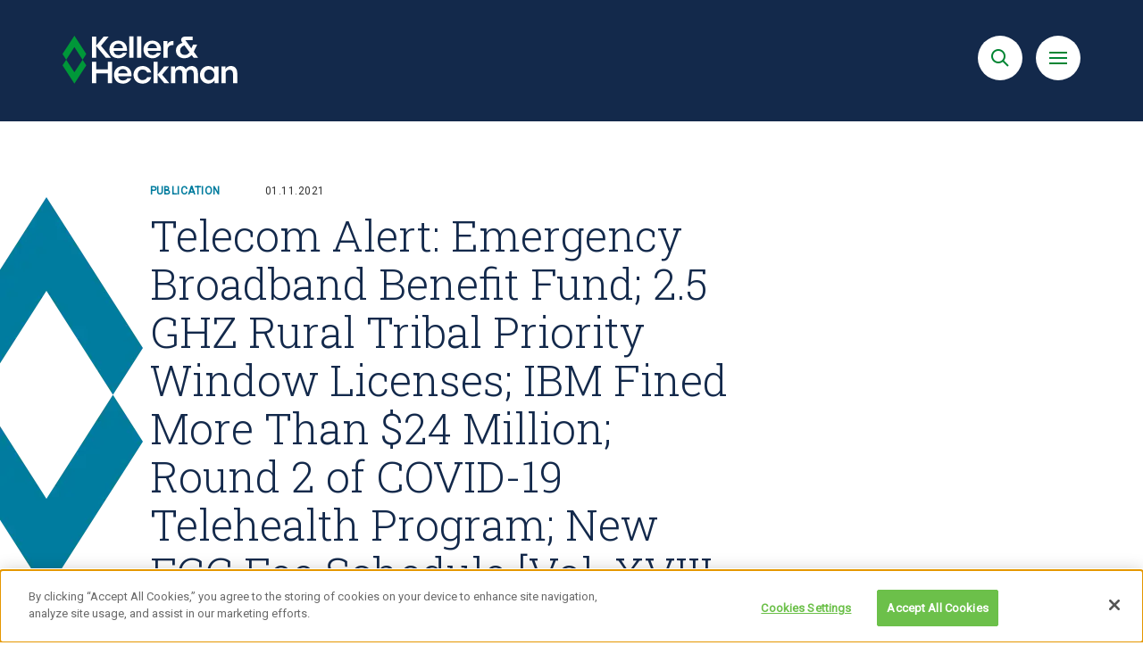

--- FILE ---
content_type: text/html; charset=UTF-8
request_url: https://www.khlaw.com/insights/telecom-alert-emergency-broadband-benefit-fund-25-ghz-rural-tribal-priority-window
body_size: 11125
content:
<!DOCTYPE html>
<html lang="en" dir="ltr" prefix="content: http://purl.org/rss/1.0/modules/content/  dc: http://purl.org/dc/terms/  foaf: http://xmlns.com/foaf/0.1/  og: http://ogp.me/ns#  rdfs: http://www.w3.org/2000/01/rdf-schema#  schema: http://schema.org/  sioc: http://rdfs.org/sioc/ns#  sioct: http://rdfs.org/sioc/types#  skos: http://www.w3.org/2004/02/skos/core#  xsd: http://www.w3.org/2001/XMLSchema# ">
  <head>
    <meta charset="utf-8" />
<script src="https://cookie-cdn.cookiepro.com/scripttemplates/otSDKStub.js" type="text/javascript" charset="UTF-8" data-domain-script="c7cc5ed4-b9f0-45bc-bb7d-9eb03a2e327e"></script>
<script type="text/javascript">function OptanonWrapper() { }</script>
<meta name="description" content="Emergency Broadband Benefit FundLast week, the FCC issued a Public Notice seeking comment on how to best administer a new $3.2 billion Emergency Broadband…" />
<meta name="geo.region" content="US-DC" />
<meta name="geo.placename" content="Washington, DC" />
<meta http-equiv="content-language" content="en" />
<link rel="canonical" href="https://www.khlaw.com/insights/telecom-alert-emergency-broadband-benefit-fund-25-ghz-rural-tribal-priority-window" />
<meta name="news_keywords" content="law, food, safety, telecommunications, litigation, regulatory, policy, sustainability" />
<meta property="og:site_name" content="Keller and Heckman" />
<meta property="og:type" content="Publication" />
<meta property="og:url" content="https://www.khlaw.com/insights/telecom-alert-emergency-broadband-benefit-fund-25-ghz-rural-tribal-priority-window" />
<meta property="og:title" content="Telecom Alert: Emergency Broadband Benefit Fund; 2.5 GHZ Rural Tribal Priority Window Licenses; IBM Fined More Than $24 Million; Round 2 of COVID-19 Telehealth Program; New FCC Fee Schedule [Vol. XVIII, Issue 2]" />
<meta property="og:description" content="Emergency Broadband Benefit FundLast week, the FCC issued a Public Notice seeking comment on how to best administer a new $3.2 billion Emergency Broadband…" />
<meta name="Generator" content="Drupal 10 (https://www.drupal.org)" />
<meta name="MobileOptimized" content="width" />
<meta name="HandheldFriendly" content="true" />
<meta name="viewport" content="width=device-width, initial-scale=1.0" />
<link rel="icon" href="/themes/khlaw_bootstrap/favicon.ico" type="image/vnd.microsoft.icon" />
<link rel="alternate" hreflang="en" href="https://www.khlaw.com/insights/telecom-alert-emergency-broadband-benefit-fund-25-ghz-rural-tribal-priority-window" />
<script>window.a2a_config=window.a2a_config||{};a2a_config.callbacks=[];a2a_config.overlays=[];a2a_config.templates={};</script>

    <title>Telecom Alert: Emergency Broadband Benefit Fund; 2.5 GHZ Rural Tribal Priority Window Licenses; IBM Fined More Than $24 Million; Round 2 of COVID-19 Telehealth Program; New FCC Fee Schedule [Vol. XVIII, Issue 2]</title>
    <link rel="stylesheet" media="all" href="/sites/default/files/css/css_uTeuV0tT9cbflSO5oTEex9E9I8y7UyX0fYPynnomT80.css?delta=0&amp;language=en&amp;theme=khlaw_bootstrap&amp;include=eJxli0sOgCAQxS5E4EjmIaCRz5CZMcjtdeHCxF3TtAhBCW06vGATU1PjiVSU0V1i1DiIs1mJowt8dhSLA5fJe8FYPulzys9uhTyKkSkaq_OQeAOkAi4o" />
<link rel="stylesheet" media="all" href="https://cdn.jsdelivr.net/npm/entreprise7pro-bootstrap@3.4.8/dist/css/bootstrap.min.css" integrity="sha256-zL9fLm9PT7/fK/vb1O9aIIAdm/+bGtxmUm/M1NPTU7Y=" crossorigin="anonymous" />
<link rel="stylesheet" media="all" href="https://cdn.jsdelivr.net/npm/@unicorn-fail/drupal-bootstrap-styles@0.0.2/dist/3.1.1/7.x-3.x/drupal-bootstrap.min.css" integrity="sha512-nrwoY8z0/iCnnY9J1g189dfuRMCdI5JBwgvzKvwXC4dZ+145UNBUs+VdeG/TUuYRqlQbMlL4l8U3yT7pVss9Rg==" crossorigin="anonymous" />
<link rel="stylesheet" media="all" href="https://cdn.jsdelivr.net/npm/@unicorn-fail/drupal-bootstrap-styles@0.0.2/dist/3.1.1/8.x-3.x/drupal-bootstrap.min.css" integrity="sha512-jM5OBHt8tKkl65deNLp2dhFMAwoqHBIbzSW0WiRRwJfHzGoxAFuCowGd9hYi1vU8ce5xpa5IGmZBJujm/7rVtw==" crossorigin="anonymous" />
<link rel="stylesheet" media="all" href="https://cdn.jsdelivr.net/npm/@unicorn-fail/drupal-bootstrap-styles@0.0.2/dist/3.2.0/7.x-3.x/drupal-bootstrap.min.css" integrity="sha512-U2uRfTiJxR2skZ8hIFUv5y6dOBd9s8xW+YtYScDkVzHEen0kU0G9mH8F2W27r6kWdHc0EKYGY3JTT3C4pEN+/g==" crossorigin="anonymous" />
<link rel="stylesheet" media="all" href="https://cdn.jsdelivr.net/npm/@unicorn-fail/drupal-bootstrap-styles@0.0.2/dist/3.2.0/8.x-3.x/drupal-bootstrap.min.css" integrity="sha512-JXQ3Lp7Oc2/VyHbK4DKvRSwk2MVBTb6tV5Zv/3d7UIJKlNEGT1yws9vwOVUkpsTY0o8zcbCLPpCBG2NrZMBJyQ==" crossorigin="anonymous" />
<link rel="stylesheet" media="all" href="https://cdn.jsdelivr.net/npm/@unicorn-fail/drupal-bootstrap-styles@0.0.2/dist/3.3.1/7.x-3.x/drupal-bootstrap.min.css" integrity="sha512-ZbcpXUXjMO/AFuX8V7yWatyCWP4A4HMfXirwInFWwcxibyAu7jHhwgEA1jO4Xt/UACKU29cG5MxhF/i8SpfiWA==" crossorigin="anonymous" />
<link rel="stylesheet" media="all" href="https://cdn.jsdelivr.net/npm/@unicorn-fail/drupal-bootstrap-styles@0.0.2/dist/3.3.1/8.x-3.x/drupal-bootstrap.min.css" integrity="sha512-kTMXGtKrWAdF2+qSCfCTa16wLEVDAAopNlklx4qPXPMamBQOFGHXz0HDwz1bGhstsi17f2SYVNaYVRHWYeg3RQ==" crossorigin="anonymous" />
<link rel="stylesheet" media="all" href="https://cdn.jsdelivr.net/npm/@unicorn-fail/drupal-bootstrap-styles@0.0.2/dist/3.4.0/8.x-3.x/drupal-bootstrap.min.css" integrity="sha512-tGFFYdzcicBwsd5EPO92iUIytu9UkQR3tLMbORL9sfi/WswiHkA1O3ri9yHW+5dXk18Rd+pluMeDBrPKSwNCvw==" crossorigin="anonymous" />
<link rel="stylesheet" media="all" href="//fonts.googleapis.com/css2?family=Roboto&amp;family=Roboto+Slab:wght@100;300;400;700&amp;display=swap" />
<link rel="stylesheet" media="all" href="/sites/default/files/css/css_gEciLf3B-41CQAmdQ8qkDJZtGxNYeWqpL5gg4xIbIwc.css?delta=10&amp;language=en&amp;theme=khlaw_bootstrap&amp;include=eJxli0sOgCAQxS5E4EjmIaCRz5CZMcjtdeHCxF3TtAhBCW06vGATU1PjiVSU0V1i1DiIs1mJowt8dhSLA5fJe8FYPulzys9uhTyKkSkaq_OQeAOkAi4o" />

    <script type="application/json" data-drupal-selector="drupal-settings-json">{"path":{"baseUrl":"\/","pathPrefix":"","currentPath":"node\/13718","currentPathIsAdmin":false,"isFront":false,"currentLanguage":"en"},"pluralDelimiter":"\u0003","suppressDeprecationErrors":true,"gtag":{"tagId":"","consentMode":false,"otherIds":[],"events":[],"additionalConfigInfo":[]},"ajaxPageState":{"libraries":"eJxljlEOwjAMQy9UrUeqUi0LhayOmgjY7dkHgg1-LPtZskzzHKC-ZXqbaRnokSoQHoMsf1yxwaX1diwNhjuPAwlAo1kSQJRLkGTZ5TdPdKXnGa7pdlF6lO_Wsj_xPyqKSpp88-A1V3J-AUCHTdQ","theme":"khlaw_bootstrap","theme_token":null},"ajaxTrustedUrl":{"form_action_p_pvdeGsVG5zNF_XLGPTvYSKCf43t8qZYSwcfZl2uzM":true},"gtm":{"tagId":null,"settings":{"data_layer":"dataLayer","include_classes":false,"allowlist_classes":"","blocklist_classes":"","include_environment":false,"environment_id":"","environment_token":""},"tagIds":["GTM-KQRS499"]},"bootstrap":{"forms_has_error_value_toggle":1,"modal_animation":1,"modal_backdrop":"true","modal_focus_input":1,"modal_keyboard":1,"modal_select_text":1,"modal_show":1,"modal_size":"","popover_enabled":1,"popover_animation":1,"popover_auto_close":1,"popover_container":"body","popover_content":"","popover_delay":"0","popover_html":0,"popover_placement":"right","popover_selector":"","popover_title":"","popover_trigger":"click","tooltip_enabled":1,"tooltip_animation":1,"tooltip_container":"body","tooltip_delay":"0","tooltip_html":0,"tooltip_placement":"auto left","tooltip_selector":"","tooltip_trigger":"hover"},"user":{"uid":0,"permissionsHash":"670871313c6844a5ad89c78efa3ee6462b09b1a34c9ded47cb412b629b3d6253"}}</script>
<script src="/sites/default/files/js/js_xgj_PQyxX6GQBUBCWY2UnKrGhDfmpQ3JOg7q7PKa1s4.js?scope=header&amp;delta=0&amp;language=en&amp;theme=khlaw_bootstrap&amp;include=eJxdjEsKwzAQQy9k7CMZhbhTNxNrcIY0uX27KPl0I56eQBhHJ9qe8IP46GweBtIX77B0ULZecm31OhqNa-kX46R6tSCkaMkOSfKN_x7xwnaXc5ieinc-v0Q5QD_FY0Bg"></script>
<script src="/modules/contrib/google_tag/js/gtag.js?t70q42"></script>
<script src="/modules/contrib/google_tag/js/gtm.js?t70q42"></script>

    
  </head>
  <body class="preload page_layout_default publication path-node-13718">
        <a href="#main-content" class="visually-hidden focusable">
      Skip to main content
    </a>
    <noscript><iframe src="https://www.googletagmanager.com/ns.html?id=GTM-KQRS499"
                  height="0" width="0" style="display:none;visibility:hidden"></iframe></noscript>

      <div class="dialog-off-canvas-main-canvas" data-off-canvas-main-canvas>
    <!-- Page Wrapper -->
<div class="page_wrapper">

  <!-- Header -->
  <header class="header" id="header">
    <div class="container">
      <div class="row">
        <div class="col-lg-12">
          <div class="header_inner">
              <section id="block-header" class="block block-kh-law-utilities block-kh-law-utilities-header clearfix">
  
    

      

<div class="header_grouping">
  <div class="header_logo">
    <a class="header_logo_link" href="https://www.khlaw.com/">
      <span class="header_logo_link_label">Keller &amp; Heckman</span>
    </a>
  </div>
  <div class="header_group">
    <div class="header_handles">
      <a class="js-header-handle header_handle header_search" data-toggle="collapse" href="#menu_drawer" role="button" aria-expanded="false" aria-controls="Search">
        <span class="header_label">Search</span>
      </a>
      <a class="js-header-handle header_handle header_menu" data-toggle="collapse" href="#menu_drawer" role="button" aria-expanded="false" aria-controls="Menu Drawer">
        <span class="header_label">Menu</span>
      </a>
    </div>
  </div>
</div>

  </section>

<div data-drupal-messages-fallback class="hidden"></div>


          </div>
        </div>
      </div>
    </div>
  </header>
  <!-- End Header -->

  <!-- Main Page -->
  <main class="page">
    <div class="page_content">
            <div class="page_featured">
      
      </div>
      <div class="page_main_content" id="main_content" tabindex="-1">
                            

<div class="resources_feature">
  <div class="container">
    <div class="row">
      <div class="col-lg-7 col-lg-offset-1">
        <div class="resources_feature_inner">
          <div class="resources_feature_header">
            <div class="news_type"><div class="news_type">Publication</div>
</div>
            <div class="news_date"><div class="news_date"><time datetime="2021-01-11T12:00:00Z">01.11.2021</time>
</div>
</div>
          </div>
          <h1 class="resources_feature_title">
<span>Telecom Alert: Emergency Broadband Benefit Fund; 2.5 GHZ Rural Tribal Priority Window Licenses; IBM Fined More Than $24 Million; Round 2 of COVID-19 Telehealth Program; New FCC Fee Schedule [Vol. XVIII, Issue 2]</span>
</h1>
        </div>
        <div class="resources_feature_meta">
                              <div class="resources_feature_copyright visible-print" tabindex="-1">&#169;2025 Keller and Heckman LLP</div>
        </div>
      </div>
    </div>
  </div>
</div>

<div class="container news_resource">
  <div class="row">
    <div class="col-lg-7 col-lg-offset-1">
      <div class="wysiwyg clearfix">
        <div class="news_item"><h3>Emergency Broadband Benefit Fund</h3><p>Last week, the FCC issued a&nbsp;<a href="https://docs.fcc.gov/public/attachments/DA-21-6A1.pdf">Public Notice</a>&nbsp;seeking comment on how to best administer a new $3.2 billion Emergency Broadband Benefit Program created by Congress to help low-income consumers access the internet.&nbsp; The Consolidated Appropriations Act of 2021 directs the Commission to create the program, which would reimburse companies for providing discounted broadband service and connected devices to eligible households during the COVID-19 pandemic.&nbsp; Participating providers may offer a monthly discount up to $50 per month to eligible households, and up to $75 per month for eligible households on Tribal lands.&nbsp; Participating ISPs also will be reimbursed up to $100 for providing eligible households with a laptop, desktop computer, or tablet for use during the pandemic.&nbsp; For more information, please contact Casey Lide (<a href="mailto:lide@khlaw.com">lide@khlaw.com</a>; 202.434.4186) or Wes Wright (<a href="mailto:wright@khlaw.com">wright@khlaw.com</a>; 202.434.4239).</p><h3>2.5 GHz Rural Tribal Priority Window Licenses</h3><p>On December 30, the FCC issued a&nbsp;<a href="https://docs.fcc.gov/public/attachments/DOC-369004A1.pdf">News Release</a>&nbsp;announcing that 22 additional applications were granted as part of the Rural Tribal Priority window for licenses of unassigned spectrum in the 2.5 GHz band (<a href="https://www.khlaw.com/Telecom-Alert-DoT-Requests-Hold-on-59-GHz-Proceeding-FCC-Ruling-on-Duplicative-ROW-Fees-25-GHz-Tribal-Priority-Window-Cities-Vote-to-Expand-Broadband-Options-Form-477-DataVol-XVII-Issue-46">Vol. XVII, Issue 46</a>).&nbsp; These licenses provide for exclusive use of up to 117.5 megahertz of 2.5 GHz band spectrum that can be used by Tribes to provide broadband and other wireless services, including 5G to their communities.&nbsp; This group of applications were granted to licensees in 10 states, including Arkansas, California, Florida, Missouri, Minnesota, North Dakota, New Mexico, Nevada, Oregon, and Washington.&nbsp; To date, the FCC has granted 179 2.5 GHz licenses to help address Tribal broadband connectivity.&nbsp; For more information, please contact Wes Wright (<a href="mailto:wright@khlaw.com">wright@khlaw.com</a>; 202.434.4239).</p><h3>IBM Fined More Than $24 Million for E-Rate Violations</h3><p>IBM agreed to a&nbsp;<a href="https://docs.fcc.gov/public/attachments/DOC-368960A1.pdf">Consent Decree</a>&nbsp;with the FCC on December 23 to settle alleged violations of the FCC’s E-Rate program rules in connection with the New York City and El Paso school districts.&nbsp; During its investigation, the Commission found that IBM had not satisfied the competitive bidding rules in New York for Funding Years 2005-2008 and had provided ineligible equipment and services to El Paso for Funding Year 2001.&nbsp; E-Rate program rules require applicants to seek competitive bids from prospective service providers and to treat prices for eligible products and services as the primary factor when selecting among competing service providers.&nbsp; IBM agreed to repay $24.25 million to the Universal Service Fund.&nbsp; For more information, please contact Tim Doughty (<a href="mailto:doughty@khlaw.com">doughty@khlaw.com</a>; 202.434.4271).</p><h3>Comment Sought on Round 2 of COVID-19 Telehealth Program</h3><p>Last week, the FCC released a&nbsp;<a href="https://docs.fcc.gov/public/attachments/DA-21-14A1.pdf">Public Notice</a>&nbsp;seeking comment on how to administer Round 2 of the COVID-19 Telehealth Program (<a href="https://www.khlaw.com/Telecom-Alert---Unlicensed-Use-of-6-GHz-Band-Rural-Broadband-Support-Bills-COVID-19-Telehealth-Program-5G-Fund-for-Rural-America-EWA-Seeks-Waiver-of-Deadlines---Vol-XVII-Issue-14">Vol. XVII, Issue 14</a>), which received an additional $249.95 million in support under the Consolidated Appropriations Act of 2021.&nbsp; The Commission seeks input on the metrics it should use to evaluate applications for this round of funding, how the Commission should treat applications that were filed during the initial funding round, and other ways to improve the program.&nbsp; The COVID-19 Telehealth Program was designed to help health care providers offer telehealth and connected care services to patients at their homes or mobile locations in response to the COVID-19 pandemic.&nbsp; For the initial funding round, the FCC committed $200 million to 539 applications.&nbsp; For more information, please contact Greg Kunkle (<a href="mailto:kunkle@khlaw.com">kunkle@khlaw.com</a>; 202.434.4178).</p><h3>New FCC Fee Schedule</h3><p>The FCC issued a&nbsp;<a href="https://docs.fcc.gov/public/attachments/FCC-20-184A1.pdf">Report and Order</a>&nbsp;on December 29, 2020, adopting a new application fee schedule that adopts lower fee increases than those proposed by the Commission.&nbsp; Applications for new site-based licenses and major modifications now cost $95, while the application fee for renewals/leases was lowered from $50 to $35.&nbsp; The Commission also lowered the fees for an assignment or transfer of control from $50 per-call-sign to $50 for the first call sign and $35 for every additional call sign, capping the number of call signs chargeable per application to ten for a maximum potential fee of $365.&nbsp; For more information, please contact Wes Wright (<a href="mailto:wright@khlaw.com">wright@khlaw.com</a>; 202.434.4239).</p></div>

      </div>
    </div>
    <div class="col-lg-3 col-lg-offset-1 sidebar">
      <div class="share">
        <div>
          <button class="js-pdf print__link">PDF</button>
        </div>
        <div class="share_toggle_wrap">
          <button class="js-share share_toggle">
            <span class="share_toggle_label">Share</span>
          </button>
          <div class="js-share-buttons share_buttons">
            <span class="a2a_kit a2a_kit_size_32 addtoany_list" data-a2a-url="https://www.khlaw.com/insights/telecom-alert-emergency-broadband-benefit-fund-25-ghz-rural-tribal-priority-window" data-a2a-title="Telecom Alert: Emergency Broadband Benefit Fund; 2.5 GHZ Rural Tribal Priority Window Licenses; IBM Fined More Than $24 Million; Round 2 of COVID-19 Telehealth Program; New FCC Fee Schedule [Vol. XVIII, Issue 2]"><a class="a2a_dd addtoany_share" href="https://www.addtoany.com/share#url=https%3A%2F%2Fwww.khlaw.com%2Finsights%2Ftelecom-alert-emergency-broadband-benefit-fund-25-ghz-rural-tribal-priority-window&amp;title=Telecom%20Alert%3A%20Emergency%20Broadband%20Benefit%20Fund%3B%202.5%20GHZ%20Rural%20Tribal%20Priority%20Window%20Licenses%3B%20IBM%20Fined%20More%20Than%20%2424%20Million%3B%20Round%202%20of%20COVID-19%20Telehealth%20Program%3B%20New%20FCC%20Fee%20Schedule%20%5BVol.%20XVIII%2C%20Issue%202%5D"></a><a class="a2a_button_linkedin"></a><a class="a2a_button_twitter"></a><a class="a2a_button_email"></a></span>
          </div>
        </div>
      </div>
      
      <div class="sidebar_group">
  <div class="sidebar_label">Related People</div>
      <div class="sidebar_link"><a href="/people/james-baller" hreflang="en">James Baller</a></div>
      <div class="sidebar_link"><a href="/people/timothy-doughty" hreflang="en">Timothy A. Doughty</a></div>
      <div class="sidebar_link"><a href="/people/gregory-e-kunkle" hreflang="en">Gregory E. Kunkle</a></div>
      <div class="sidebar_link"><a href="/people/casey-lide" hreflang="en">Casey Lide</a></div>
      <div class="sidebar_link"><a href="/people/thomas-b-magee" hreflang="en">Thomas B. Magee</a></div>
      <div class="sidebar_link"><a href="/people/sean-stokes" hreflang="en">Sean A. Stokes</a></div>
      <div class="sidebar_link"><a href="/people/wesley-k-wright" hreflang="en">Wesley K. Wright</a></div>
  </div>

      <div class="sidebar_group practice_areas">
  <div class="sidebar_label">Related Practices</div>
      <div class="sidebar_link"><a href="/practices/communications-technology" hreflang="en">Communications and Technology</a></div>
  </div>

      <div class="sidebar_group related_industries">
  <div class="sidebar_label">Related Industries</div>
      <div class="sidebar_link"><a href="/industries/digital-media-technology-and-telecommunications" hreflang="en">Digital Media, Technology, and Telecommunications</a></div>
      <div class="sidebar_link"><a href="/industries/energy-infrastructure-and-transportation" hreflang="en">Energy, Infrastructure, and Transportation</a></div>
  </div>

      
  <div class="field field--name-field-topic field--type-entity-reference field--label-above">
    <div class="field--label">Topic</div>
          <div class="field--items">
              <div class="field--item"><a href="/search?fulltext=&amp;field_topic=12901" hreflang="en">Telecom Alert</a></div>
              </div>
      </div>

      
    </div>
  </div>
</div>

<div class="full_width_components">

</div>



                      </div>
    </div>
  </main>
  <!-- End Main Page -->

  <!-- Footer -->
  <footer class="footer" id="footer">
    <div class="container">
      <div class="row">
        <div class="col-lg-12">
          <div class="footer_inner">
                        <div class="breadcrumb_wrap">
                  <ol class="breadcrumb">
          <li >
                  <a href="/insights">Insights</a>
              </li>
          <li  class="active">
                  Telecom Alert: Emergency Broadband Benefit Fund; 2.5 GHZ Rural Tribal Priority Window Licenses; IBM Fined More Than $24 Million; Round 2 of COVID-19 Telehealth Program; New FCC Fee Schedule [Vol. XVIII, Issue 2]
              </li>
      </ol>



            </div>
                        <div class="footer_inner_inner">
              

  
<div class="footer_logo" style="background: url(/sites/default/files/KH%20Logo_Final_fullcolor.svg) no-repeat;">
  <a class="footer_logo_link" href="https://www.khlaw.com/">
    <span class="footer_logo_link_label">Keller &amp; Heckman</span>
  </a>
</div>


              <div class="footer_group">
                <div class="footer_menu">
                <nav role="navigation" aria-labelledby="block-footermenuprimary-menu" id="block-footermenuprimary">
      
  <h2 id="block-footermenuprimary-menu">Footer Menu Primary</h2>
  

        
      <ul class="menu menu--footer-menu-primary">
                      <li class="first">
                                        <a href="/about" data-drupal-link-system-path="node/13235">About Us</a>
              </li>
                      <li>
                                        <a href="/people" data-drupal-link-system-path="people">People</a>
              </li>
                      <li>
                                        <a href="/practices" data-drupal-link-system-path="practices">Practices</a>
              </li>
                      <li>
                                        <a href="/industries" data-drupal-link-system-path="industries">Industries</a>
              </li>
                      <li>
                                        <a href="/contact-us">Contact Us</a>
              </li>
                      <li>
                                        <a href="/about/media" data-drupal-link-system-path="node/13555">Media Inquiries</a>
              </li>
                      <li>
                                        <a href="/client-login" data-drupal-link-system-path="client-login">Login</a>
              </li>
                      <li class="last">
                                        <a href="https://www.mackrell.net/">Member of Mackrell International</a>
              </li>
        </ul>
  

  </nav>

                </div>
                <div class="footer_buttons">
                <section id="block-footerlinks" class="block block-kh-law-footer block-kh-law-footer-footer-links clearfix">
  
    

      <div class="footer_links">
  <div class="footer_links_buttons">
    <div class="footer_link"><a href="http://www.packaginglaw.com/" class="btn btn--primary-outline ">packaginglaw.com</a></div>
       </div>
  <div class="footer_links_social">
    <a href="https://www.linkedin.com/company/keller-and-heckman-llp/" class="social_link linkedin_link">
      <span class="social_label">Linkedin</span>
    </a>
    <a href="https://twitter.com/Keller_Heckman" class="social_link twitter_link">
      <span class="social_label">Twitter</span>
    </a>
  </div>
</div>

  </section>


                </div>
              </div>
            </div>
            <div class="footer_secondary">
              <div class="footer_secondary_inner">
                <div class="footer_secondary_menu">
                <nav role="navigation" aria-labelledby="block-footermenubottom-menu" id="block-footermenubottom">
            
  <h2 class="visually-hidden" id="block-footermenubottom-menu">Footer Menu Bottom</h2>
  

        
      <ul class="menu menu--footer-menu-bottom">
                      <li class="first">
                                        <a href="/subscribe" data-drupal-link-system-path="contact/subscribe">Subscribe</a>
              </li>
                      <li>
                                        <a href="/disclaimer" data-drupal-link-system-path="node/13254">Legal Notice</a>
              </li>
                      <li>
                                        <a href="/privacy-policy" data-drupal-link-system-path="node/13255">Privacy and Cookies Policy</a>
              </li>
                      <li class="last">
                                        <a href="/terms" data-drupal-link-system-path="node/13256">Terms of Use</a>
              </li>
        </ul>
  

  </nav>

                </div>
                <div class="footer_copyright">
                  <strong>khlaw.com®</strong><br>
                  <section id="block-copyrightfooter" class="block block-copyright-footer clearfix">
  
    

      © 2025 Keller and Heckman LLP. All rights reserved. 
  </section>


                </div>
                <div class="footer_print_copyright visible-print" tabindex="-1">&#169;2025 Keller and Heckman LLP | <span>khlaw.com</span></div>
              </div>
            </div>
          </div>
        </div>
      </div>
    </div>
  </footer>
  <!-- End Footer -->

</div>
<!-- End Page Wrapper -->

<!-- Menu -->
<section class="js-menu menu_drawer collapse" id="menu_drawer" aria-label="Site Menu">
    <h2 class="menu_title">Site Menu</h2>
    <div class="menu_inner">
      <div class="container-fluid">
        <div class="row">
          <div class="col-lg-12">
            <div class="menu_search">
            <section class="kh-law-solr-global-search block block-kh-law-solr block-kh-law-solr-global-header-search clearfix" data-drupal-selector="kh-law-solr-global-search">
  
    

      <form action="/insights/telecom-alert-emergency-broadband-benefit-fund-25-ghz-rural-tribal-priority-window" method="post" id="kh-law-solr-global-search" accept-charset="UTF-8">
  <div class="form-item js-form-item form-type-textfield js-form-type-textfield form-item-search-term js-form-item-search-term form-no-label form-group">
  
  
  <input data-drupal-selector="edit-search-term" class="form-text form-control" type="text" id="edit-search-term" name="search_term" value="" size="60" maxlength="128" placeholder="Search for..." />

  
  
  </div>
<input autocomplete="off" data-drupal-selector="form-oqyxvqrzcsrto8wyvcv37xhtnbb8dwlhjavprmr1agy" type="hidden" name="form_build_id" value="form-OqYXvQRzcSRTo8WYvcV37xHTnbb8DWlHJaVpRMR1AgY" /><input data-drupal-selector="edit-kh-law-solr-global-search" type="hidden" name="form_id" value="kh_law_solr_global_search" /><div data-drupal-selector="edit-actions" class="form-actions form-group js-form-wrapper form-wrapper" id="edit-actions--2"><button data-drupal-selector="edit-submit" class="button js-form-submit form-submit btn-primary btn" type="submit" id="edit-submit" name="op" value="Submit">Submit</button></div>

</form>

  </section>


            </div>
              <nav role="navigation" aria-labelledby="block-khlaw-bootstrap-main-menu-menu" id="block-khlaw-bootstrap-main-menu">
            
  <h2 class="visually-hidden" id="block-khlaw-bootstrap-main-menu-menu">Main navigation</h2>
  

        
      <ul class="menu menu--main">
                      <li class="first">
                                        <a href="/about" data-drupal-link-system-path="node/13235">Our Firm</a>
              </li>
                      <li>
                                        <a href="/people" data-drupal-link-system-path="people">Our People</a>
              </li>
                      <li class="expanded dropdown">
                                                                    <a href="/practices" class="dropdown-toggle" data-toggle="dropdown" aria-expanded="false" data-drupal-link-system-path="practices">Practice Areas<span class="menu_caret"></span></a>
                        <ul class="menu-children">
                      <li class="first">
                                        <a href="/practices" title="VIew all practices" data-drupal-link-system-path="practices">All Practices</a>
              </li>
                      <li>
                                        <a href="/practices/advertising" data-drupal-link-system-path="node/225">Advertising and Promotion</a>
              </li>
                      <li>
                                        <a href="/practices/alcohol-beverage-and-non-beverage-alcohol-products" data-drupal-link-system-path="node/18331">Alcohol Beverage and Non-Beverage Alcohol Products</a>
              </li>
                      <li>
                                        <a href="/practices/biotechnology" data-drupal-link-system-path="node/195">Biotechnology</a>
              </li>
                      <li>
                                        <a href="/practices/california-proposition" data-drupal-link-system-path="node/8517">California’s Proposition 65</a>
              </li>
                      <li>
                                        <a href="/practices/chemical-control" data-drupal-link-system-path="node/227">Chemical Control</a>
              </li>
                      <li>
                                        <a href="/practices/telecommunications">Communications and Technology</a>
              </li>
                      <li>
                                        <a href="/practices/employment" data-drupal-link-system-path="node/197">Employment and Labor</a>
              </li>
                      <li>
                                        <a href="/practices/environmental" data-drupal-link-system-path="node/210">Environmental</a>
              </li>
                      <li>
                                        <a href="/practices/food" data-drupal-link-system-path="node/13545">Food and Drug</a>
              </li>
                      <li>
                                        <a href="/practices/food-and-drug-packaging" title="Our Packaging Practice Group provides legal advice on materials used to produce, store, hold, prepare, and package food, pharmaceuticals, cosmetics, and medical devices.  " data-drupal-link-system-path="node/13622">Food and Drug Packaging</a>
              </li>
                      <li>
                                        <a href="/practices/safety-compliance-audit" data-drupal-link-system-path="node/201">Health and Safety Compliance Audit</a>
              </li>
                      <li>
                                        <a href="/practices/insurance" data-drupal-link-system-path="node/228">Insurance Coverage</a>
              </li>
                      <li>
                                        <a href="/practices/intellectual-property" data-drupal-link-system-path="node/202">Intellectual Property</a>
              </li>
                      <li>
                                        <a href="/practices/international-regulatory-affairs" data-drupal-link-system-path="node/198">International Regulatory Affairs</a>
              </li>
                      <li>
                                        <a href="/practices/litigation" data-drupal-link-system-path="node/203">Litigation</a>
              </li>
                      <li>
                                        <a href="/practices/nanotechnology" data-drupal-link-system-path="node/6776">Nanotechnology</a>
              </li>
                      <li>
                                        <a href="/practices/occupational-safety" data-drupal-link-system-path="node/1742">Occupational Safety and Health</a>
              </li>
                      <li>
                                        <a href="/practices/pesticides" data-drupal-link-system-path="node/205">Pesticides</a>
              </li>
                      <li>
                                        <a href="/practices/privacy" data-drupal-link-system-path="node/229">Privacy, Data Security, and Digital Media</a>
              </li>
                      <li>
                                        <a href="/practices/product-safety" data-drupal-link-system-path="node/206">Product Safety</a>
              </li>
                      <li>
                                        <a href="/practices/sustainability" data-drupal-link-system-path="node/6598">Sustainability and Product Stewardship</a>
              </li>
                      <li>
                                        <a href="/practices/food/tobacco" data-drupal-link-system-path="node/5197">Tobacco and E-Vapor</a>
              </li>
                      <li>
                                        <a href="/practices/trade" data-drupal-link-system-path="node/208">Trade and Professional Associations</a>
              </li>
                      <li class="last">
                                        <a href="/practices/transportation" data-drupal-link-system-path="node/209">Transportation</a>
              </li>
        </ul>
  
              </li>
                      <li class="expanded dropdown">
                                                                    <a href="/industries" class="dropdown-toggle" data-toggle="dropdown" aria-expanded="false" data-drupal-link-system-path="industries">Industries<span class="menu_caret"></span></a>
                        <ul class="menu-children">
                      <li class="first">
                                        <a href="/industries" data-drupal-link-system-path="industries">All Industries</a>
              </li>
                      <li>
                                        <a href="/industries/chemicals" data-drupal-link-system-path="node/13233">Chemicals and Plastics</a>
              </li>
                      <li>
                                        <a href="/industries/consumer-products-and-retail" data-drupal-link-system-path="node/13624">Consumer Products and Retail</a>
              </li>
                      <li>
                                        <a href="/industries/digital-media-technology-and-telecommunications" data-drupal-link-system-path="node/13625">Digital Media, Technology, and Telecommunications</a>
              </li>
                      <li>
                                        <a href="/industries/energy-infrastructure-and-transportation" data-drupal-link-system-path="node/13626">Energy, Infrastructure, and Transportation</a>
              </li>
                      <li>
                                        <a href="/industries/food-and-life-sciences" data-drupal-link-system-path="node/13627">Food and Life Sciences</a>
              </li>
                      <li>
                                        <a href="/industries/packaging" data-drupal-link-system-path="node/13628">Packaging</a>
              </li>
                      <li>
                                        <a href="/industries/tobacco-and-e-vapor" data-drupal-link-system-path="node/13630">Tobacco and E-Vapor</a>
              </li>
                      <li class="last">
                                        <a href="/industries/trade-associations" data-drupal-link-system-path="node/13629">Trade Associations</a>
              </li>
        </ul>
  
              </li>
                      <li>
                                        <a href="/insights" data-drupal-link-system-path="insights">Insights</a>
              </li>
                      <li class="last">
                                        <a href="/events" data-drupal-link-system-path="node/15616">Events</a>
              </li>
        </ul>
  

  </nav>


              <nav role="navigation" aria-labelledby="block-secondarynavigation-menu" id="block-secondarynavigation">
      
  <h2 id="block-secondarynavigation-menu">Secondary Navigation</h2>
  

        
      <ul class="menu menu--secondary-navigation">
                      <li class="first">
                                        <a href="/news" data-drupal-link-system-path="news">In the News</a>
              </li>
                      <li>
                                        <a href="/about/pro-bono" data-drupal-link-system-path="node/13515">Pro Bono</a>
              </li>
                      <li>
                                        <a href="/contact-us">Contact Us</a>
              </li>
                      <li>
                                        <a href="/offices" data-drupal-link-system-path="offices">Offices</a>
              </li>
                      <li>
                                        <a href="/about/diversity-inclusion" data-drupal-link-system-path="node/13514">Diversity &amp; Inclusion</a>
              </li>
                      <li>
                                        <a href="/client-login" data-drupal-link-system-path="client-login">Login</a>
              </li>
                      <li>
                                        <a href="/careers" data-drupal-link-system-path="careers">Careers</a>
              </li>
                      <li>
                                        <a href="/subscribe" data-drupal-link-system-path="contact/subscribe">Subscribe</a>
              </li>
                      <li class="last">
                                        <a href="/privacy-policy" data-drupal-link-system-path="node/13255">Privacy Policy</a>
              </li>
        </ul>
  

  </nav>


            <div class="menu_close_wrap">
              <div class="menu_close_inner">
                <button class="js-menu-close menu_close" data-toggle="collapse" data-target="#menu_drawer">
                  <span class="menu_close_label">Close</span>
                </button>
              </div>
            </div>
          </div>
        </div>
      </div>
    </div>
</section>
<!-- End Menu -->

  </div>

    
    
  <script src="/sites/default/files/js/js_bo5kEGgWKkNU2_dUPp12IFvR2SbNXOKPWW4emMvnqzQ.js?scope=footer&amp;delta=0&amp;language=en&amp;theme=khlaw_bootstrap&amp;include=eJxdjEsKwzAQQy9k7CMZhbhTNxNrcIY0uX27KPl0I56eQBhHJ9qe8IP46GweBtIX77B0ULZecm31OhqNa-kX46R6tSCkaMkOSfKN_x7xwnaXc5ieinc-v0Q5QD_FY0Bg"></script>
<script src="https://static.addtoany.com/menu/page.js" async></script>
<script src="/sites/default/files/js/js_hB5gRz8HYku-BiDFuIsrXhFnKu4nXxX7oivTG4ug1dc.js?scope=footer&amp;delta=2&amp;language=en&amp;theme=khlaw_bootstrap&amp;include=eJxdjEsKwzAQQy9k7CMZhbhTNxNrcIY0uX27KPl0I56eQBhHJ9qe8IP46GweBtIX77B0ULZecm31OhqNa-kX46R6tSCkaMkOSfKN_x7xwnaXc5ieinc-v0Q5QD_FY0Bg"></script>
<script src="https://cdn.jsdelivr.net/npm/entreprise7pro-bootstrap@3.4.8/dist/js/bootstrap.min.js" integrity="sha256-3XV0ZwG+520tCQ6I0AOlrGAFpZioT/AyPuX0Zq2i8QY=" crossorigin="anonymous"></script>
<script src="/sites/default/files/js/js_DS1McHj-eroYJGMvKjd62wR5JZRJD-qPx_Yhy-fCGpg.js?scope=footer&amp;delta=4&amp;language=en&amp;theme=khlaw_bootstrap&amp;include=eJxdjEsKwzAQQy9k7CMZhbhTNxNrcIY0uX27KPl0I56eQBhHJ9qe8IP46GweBtIX77B0ULZecm31OhqNa-kX46R6tSCkaMkOSfKN_x7xwnaXc5ieinc-v0Q5QD_FY0Bg"></script>
</body>
</html>


--- FILE ---
content_type: text/css
request_url: https://www.khlaw.com/sites/default/files/css/css_gEciLf3B-41CQAmdQ8qkDJZtGxNYeWqpL5gg4xIbIwc.css?delta=10&language=en&theme=khlaw_bootstrap&include=eJxli0sOgCAQxS5E4EjmIaCRz5CZMcjtdeHCxF3TtAhBCW06vGATU1PjiVSU0V1i1DiIs1mJowt8dhSLA5fJe8FYPulzys9uhTyKkSkaq_OQeAOkAi4o
body_size: 43347
content:
/* @license GPL-2.0-or-later https://www.drupal.org/licensing/faq */
@font-face{font-family:"icomoon";src:url(/themes/khlaw_bootstrap/fonts/icomoon.eot?1pnqw=);src:url(/themes/khlaw_bootstrap/fonts/icomoon.eot?1pnqw=#iefix) format("embedded-opentype"),url(/themes/khlaw_bootstrap/fonts/icomoon.ttf?1pnqw=) format("truetype"),url(/themes/khlaw_bootstrap/fonts/icomoon.woff?1pnqw=) format("woff"),url(/themes/khlaw_bootstrap/fonts/icomoon.svg?1pnqw=#icomoon) format("svg");font-weight:normal;font-style:normal;font-display:swap;}.visually_hide{width:1px;height:1px;position:absolute;border:0;clip:rect(0 0 0 0);margin:-1px;overflow:hidden;padding:0;}.visually_hide.focusable:active,.visually_hide.focusable:focus{width:auto;height:auto;position:static;clip:auto;margin:0;overflow:visible;}html{font-size:62.5%;}body{-webkit-font-smoothing:antialiased;-moz-osx-font-smoothing:grayscale;min-width:300px;font-size:1.6rem;line-height:2.6rem;font-family:"Roboto",Arial,sans-serif;color:#323232;margin:0;overflow-x:hidden;transition:background 0.25s;}body:after{width:100%;height:100%;position:absolute;top:0;left:0;z-index:-1;background:transparent;content:"";display:block;}body.js-page-lock{overflow-y:hidden;}body.js-page-lock:after{z-index:1;background:rgba(18,18,18,0.5);}button{background:none;border:none;cursor:pointer;padding:0;outline:none;}a{text-decoration:none;}a:hover,a:focus{text-decoration:none;}.page_main_content:focus{outline:0;}.full_width_components{position:relative;}.tab_faq .full_width_components{margin-top:80px;}.toolbar-fixed .tabs{position:relative;z-index:2;}.btn{color:#fff;padding:1rem;}.page.entity_print{max-width:980px;margin:0 auto;padding:0;}.page.entity_print a{text-decoration:none;}.page.entity_print a:visited{text-decoration:none;}.page.entity_print .row{padding-left:40px;padding-right:40px;}.page.entity_print .share,.page.entity_print .sidebar,.page.entity_print .news_block,.page.entity_print .events,.page.entity_print .subscribe_cta,.page.entity_print .breadcrumb,.page.entity_print .full_width_components,.page.entity_print .tabs,.page.entity_print .footer{display:none !important;}.page.entity_print .header{max-width:980px;margin:0 auto;padding:35px 0 20px 0;}.page.entity_print .header .container{max-width:980px;}.page.entity_print .professional_feature{padding:0 25px 0 25px;}.page.entity_print .professional_feature .row{padding-left:10px;padding-right:10px;}.page.entity_print .professional_feature .row .professional_feature_info{font-weight:600;line-height:2.9rem;}.page.entity_print .professional_feature .row .professional_feature_info .field--name-field-first-name,.page.entity_print .professional_feature .row .professional_feature_info .field--name-field-middle-name,.page.entity_print .professional_feature .row .professional_feature_info .field--name-field-last-name{font-weight:400;}.page.entity_print .professional_feature .row .professional_feature_info .field--name-field-professional-type a{margin-bottom:0;}.page.entity_print .professional_feature .row .professional_feature_contact_info .field--name-field-email-address,.page.entity_print .professional_feature .row .professional_feature_contact_info .field--name-field-phone-number .field--label,.page.entity_print .professional_feature .row .professional_feature_contact_info .field--name-field-phone-number{font-size:15px;}.page.entity_print .professional_feature .row .professional_feature_contact_info .field--name-field-phone-number .field--label{font-weight:350;font-size:14px;}.page.entity_print .professional_feature .row .professional_feature_contact{margin-bottom:15px;}.page.entity_print .professional_feature .row .professional_feature_image_wrap{width:185px;right:20px;}.page.entity_print .professional_feature .row .professional_feature_image_wrap .field--name-field-media-single{bottom:0;max-width:100% !important;}.page.entity_print .professional_feature:after{display:none;}.page.entity_print .blue_feature.practice_area{margin-bottom:25px;}.page.entity_print .blue_feature.practice_area .blue_feature_inner{background-color:#13294b;}.page.entity_print .blue_feature.practice_area .blue_feature_inner .blue_feature_image_wrap{background:none;margin:0;padding:0 50px 0 0;top:0;}.page.entity_print .blue_feature.practice_area .blue_feature_inner .blue_feature_image_wrap .field--name-field-media-single{width:250px;margin:0;}.page.entity_print .blue_feature.practice_area .blue_feature_inner .blue_feature_title{font-size:35px;font-weight:500;}.page.entity_print .blue_feature.practice_area .blue_feature_inner .blue_feature_label{font-size:16px;}.page.entity_print .blue_feature.practice_area .blue_feature_inner .blue_feature_info{padding-bottom:25px;padding-left:40px;padding-right:40px;}.page.entity_print .resources_feature{margin-top:30px;margin-bottom:20px;}.page.entity_print .resources_feature:before{display:none;}.page.entity_print .resources_feature .resources_feature_title{font-weight:400;margin-bottom:22px;margin-top:22px;color:black;line-height:6.5rem;}.page.entity_print .resources_feature .news_date{font-size:12px;}.page.entity_print .resources_feature .resources_feature_author,.page.entity_print .resources_feature .resources_feature_author .field--name-field-author a,.page.entity_print .resources_feature .resources_feature_publish{font-size:16px;}.page.entity_print .resources_feature .resources_feature_inner{border-color:#e2e2e2;padding-left:0;}.page.entity_print .resources_feature .resources_feature_inner .news_type{display:none;}.page.entity_print .news_resource img{display:none;}.page.entity_print .sidebar_group .sidebar_label,.page.entity_print .paragraph--type--education,.page.entity_print .field--name-body p,.page.entity_print .field--name-body li,.page.entity_print .sidebar_link a,.page.entity_print .wysiwyg p,.page.entity_print .wysiwyg ul li{font-size:16px;line-height:24px;margin-bottom:10px;}.page.entity_print .sidebar_group .sidebar_label,.page.entity_print .wysiwyg h3,.page.entity_print .field--name-body h3{font-weight:800;font-size:20px;line-height:22px;}.page.entity_print .wysiwyg ul{margin-left:15px;}.page.entity_print .wysiwyg ul li:before{margin-left:-22px;}.footer{background:#fff;border:none;margin:0;padding-bottom:25px;}.footer_inner{border-top:2px solid #F2F2F2;padding:50px 0 0 0;}.home_page .footer_inner,.career .footer_inner{border-top:none;}@media (min-width:992px){.footer_inner_inner{display:flex;justify-content:space-between;padding-top:20px;}}.professional .footer_inner_inner{padding-top:0;}.footer_logo{margin-bottom:25px;}@media (min-width:992px){.footer_logo{width:207px;margin-right:85px;}}.footer_logo_link{width:207px;height:auto;display:block;}.footer_logo_link_label{width:1px;height:1px;position:absolute;border:0;clip:rect(0 0 0 0);margin:-1px;overflow:hidden;padding:0;}.footer_logo_link_label.focusable:active,.footer_logo_link_label.focusable:focus{width:auto;height:auto;position:static;clip:auto;margin:0;overflow:visible;}@media (min-width:768px){.footer_group{display:flex;justify-content:space-between;}}@media (min-width:992px){.footer_group{flex:1;}}@media (min-width:992px){.footer_buttons{width:225px;}}.footer_links_buttons{margin-top:10px;}@media (min-width:992px){.footer_links_buttons{margin:0;}}.footer_link{max-width:315px;margin-bottom:25px;}@media (min-width:768px){.footer_link{width:225px;}}.footer_link .btn{display:block;}.footer_links_social{display:flex;}.social_link{width:30px;height:30px;position:relative;display:block;font-size:16px;margin-right:10px;transform:scale(1);transition:transform 0.25s;will-change:transform;}.social_link:hover,.social_link:focus{transform:scale(1.1);}.social_link:before{width:30px;height:30px;background:#13294B;border-radius:50%;display:block;content:"";}.social_link:after{position:absolute;top:50%;left:50%;transform:translate(-50%,-50%);color:#fff;}.linkedin_link:after{font-family:"icomoon" !important;speak:none;font-style:normal;font-weight:normal;font-variant:normal;text-transform:none;line-height:1;transition:all 0.15s ease-in-out;-webkit-font-smoothing:antialiased;-moz-osx-font-smoothing:grayscale;content:"\eaca";display:inline-block;font-size:rem(16px);}.twitter_link:after{font-family:"icomoon" !important;speak:none;font-style:normal;font-weight:normal;font-variant:normal;text-transform:none;line-height:1;transition:all 0.15s ease-in-out;-webkit-font-smoothing:antialiased;-moz-osx-font-smoothing:grayscale;content:"\ea96";display:inline-block;font-size:rem(16px);}.social_label{width:1px;height:1px;position:absolute;border:0;clip:rect(0 0 0 0);margin:-1px;overflow:hidden;padding:0;}.social_label.focusable:active,.social_label.focusable:focus{width:auto;height:auto;position:static;clip:auto;margin:0;overflow:visible;}.footer_secondary{margin-top:50px;}@media (min-width:992px){.footer_secondary_inner{display:flex;flex-direction:row-reverse;justify-content:space-between;}}.footer_copyright{font-size:12px;font-size:1.2rem;line-height:16px;line-height:1.6rem;margin-top:10px;}.header{position:relative;background:#13294B;padding:45px 0 0 0;}@media (min-width:768px){.header{padding:40px 0;}}@media print{.header{background:#13294B !important;padding:20px 0;}}.home_page .header,.contact .header,.our_people .header,.our_firm .header,.landing_page .header,.contact_us .header,.careers .header,.client_login .header{width:100%;position:absolute;top:0;z-index:1;background:transparent;}@media print{.home_page .header,.contact .header,.our_people .header,.our_firm .header,.landing_page .header,.contact_us .header,.careers .header,.client_login .header{background:transparent !important;}}.adminimal-admin-toolbar .home_page .header,.adminimal-admin-toolbar .contact .header,.adminimal-admin-toolbar .our_people .header,.adminimal-admin-toolbar .our_firm .header,.adminimal-admin-toolbar .landing_page .header,.adminimal-admin-toolbar .contact_us .header,.adminimal-admin-toolbar .careers .header,.adminimal-admin-toolbar .client_login .header{top:auto;}.career .header,.office .header,.page_layout_light .header,.news .header{background:#fff;}.home_page .header:after{width:100%;height:110%;position:absolute;top:0;left:0;background-image:linear-gradient(179deg,rgba(19,41,75,0) 4%,rgba(19,41,75,0.25) 27%,rgba(19,41,75,0.8) 57%,#13294B 100%);content:"";display:block;transform:rotate(180deg);}.home_page.adminimal-admin-toolbar .header,.contact.adminimal-admin-toolbar .header,.our_firm.adminimal-admin-toolbar .header,.landing_page.adminimal-admin-toolbar .header,.client_login.adminimal-admin-toolbar .header{top:120px;}.adminimal-admin-toolbar .our_people .header,.adminimal-admin-toolbar .careers .header,.adminimal-admin-toolbar .contact_us .header{top:120px;}.header_grouping{width:100%;display:flex;justify-content:space-between;}.header_tagline{position:absolute;left:0;top:50px;z-index:1;}.home_page .header_tagline{top:18px;}@media (min-width:768px){.header_tagline{left:225px;top:18px;}.home_page .header_tagline{top:-2px;}}.header_tagline img{margin-left:17px;width:240px;}.header_logo{background:url(/themes/khlaw_bootstrap/images/logo_white.svg) no-repeat;}@media (min-width:768px){.header_logo{background:url(/themes/khlaw_bootstrap/images/logo_lg_white.svg) no-repeat;}}@media print{.header_logo{background:url(/themes/khlaw_bootstrap/images/logo_lg_white.svg) no-repeat !important;}}.home_page .header_logo{position:relative;z-index:1;opacity:0;visibility:hidden;transform:translateY(0);transition:transform 1s,opacity 1s,visibility 1s;transition-timing-function:ease-in-out;}.home_page.loaded .header_logo{opacity:1;transform:translateY(-20px);visibility:visible;}.career .header_logo,.office .header_logo,.contact .header_logo,.page_layout_light .header_logo,.our_firm .header_logo,.landing_page .header_logo,.contact_us .header_logo,.our_people .header_logo,.news .header_logo,.careers .header_logo,.client_login .header_logo{background:url(/themes/khlaw_bootstrap/images/logo.svg) no-repeat;}@media (min-width:768px){.career .header_logo,.office .header_logo,.contact .header_logo,.page_layout_light .header_logo,.our_firm .header_logo,.landing_page .header_logo,.contact_us .header_logo,.our_people .header_logo,.news .header_logo,.careers .header_logo,.client_login .header_logo{background:url(/themes/khlaw_bootstrap/images/logo_lg.svg) no-repeat;}}@media print{.career .header_logo,.office .header_logo,.contact .header_logo,.page_layout_light .header_logo,.our_firm .header_logo,.landing_page .header_logo,.contact_us .header_logo,.our_people .header_logo,.news .header_logo,.careers .header_logo,.client_login .header_logo{background:url(/themes/khlaw_bootstrap/images/logo_white.svg) no-repeat !important;}}.header_logo_link{width:150px;height:40px;display:block;}@media (min-width:768px){.header_logo_link{width:200px;height:56px;}}@media print{.header_logo_link{width:625px !important;height:56px !important;}}.header_logo_link_label{width:1px;height:1px;position:absolute;border:0;clip:rect(0 0 0 0);margin:-1px;overflow:hidden;padding:0;}.header_logo_link_label.focusable:active,.header_logo_link_label.focusable:focus{width:auto;height:auto;position:static;clip:auto;margin:0;overflow:visible;}.header_handles{position:relative;z-index:2;display:flex;}.home_page .header_handles{opacity:0;visibility:hidden;transform:translateY(0);transition:transform 1s,opacity 1s,visibility 1s;transition-timing-function:ease-in-out;}.home_page.loaded .header_handles{opacity:1;transform:translateY(-20px);visibility:visible;}.header_handle{width:50px;height:50px;position:relative;background:#fff;border-radius:50%;display:block;font-size:20px;transition:background 0.25s;}.home_page .header_handle{box-shadow:0 5px 5px 0 rgba(0,0,0,0.1);}.header_handle:after{position:absolute;top:50%;left:50%;transform:translate(-50%,-50%);color:#008533;transition:color 0.25s;}.header_handle:hover,.header_handle:focus{background:#008533;}.header_handle:hover:after,.header_handle:focus:after{color:#fff;}.header_search{margin-right:15px;}.header_search:after{font-family:"icomoon" !important;speak:none;font-style:normal;font-weight:normal;font-variant:normal;text-transform:none;line-height:1;transition:all 0.15s ease-in-out;-webkit-font-smoothing:antialiased;-moz-osx-font-smoothing:grayscale;content:"\e900";display:inline-block;font-size:rem(15px);}.header_label{width:1px;height:1px;position:absolute;border:0;clip:rect(0 0 0 0);margin:-1px;overflow:hidden;padding:0;}.header_label.focusable:active,.header_label.focusable:focus{width:auto;height:auto;position:static;clip:auto;margin:0;overflow:visible;}.header_menu:after{font-family:"icomoon" !important;speak:none;font-style:normal;font-weight:normal;font-variant:normal;text-transform:none;line-height:1;transition:all 0.15s ease-in-out;-webkit-font-smoothing:antialiased;-moz-osx-font-smoothing:grayscale;content:"\e901";display:inline-block;font-size:rem(20px);}html,body,.dialog-off-canvas-main-canvas{height:auto;}.page_wrapper{display:flex;flex-direction:column;height:100%;min-height:calc(100vh - 80px);}main.page{flex:1 1 auto;}.menu_drawer{overflow-y:auto;-webkit-overflow-scrolling:touch;width:100%;height:100%;position:fixed;top:0;right:0;z-index:400;background:#008533;pointer-events:auto;}@media (min-width:768px){.menu_drawer{width:70%;}}@media (min-width:1200px){.menu_drawer{width:60%;}}.adminimal-admin-toolbar .menu_drawer{top:70px;}.menu_drawer:before{width:170px;height:349px;position:absolute;top:0;left:0;background:url(/themes/khlaw_bootstrap/images/diamond.svg) no-repeat;content:"";display:block;}@media (min-width:768px){.menu_drawer:before{width:262px;height:524px;}}.menu_inner{padding:50px 10px;}@media (min-width:576px){.menu_inner{padding-right:50px;padding-left:50px;}}.menu_title{width:1px;height:1px;position:absolute;border:0;clip:rect(0 0 0 0);margin:-1px;overflow:hidden;padding:0;}.menu_title.focusable:active,.menu_title.focusable:focus{width:auto;height:auto;position:static;clip:auto;margin:0;overflow:visible;}.menu_close_wrap{width:20px;position:absolute;top:5px;right:70px;display:block;}@media (min-width:768px){.menu_close_wrap{right:80px;}}@media (min-width:992px){.menu_close_wrap{right:120px;}}.menu_close_inner{display:flex;justify-content:flex-end;}.menu_close:after{font-family:"icomoon" !important;speak:none;font-style:normal;font-weight:normal;font-variant:normal;text-transform:none;line-height:1;transition:all 0.15s ease-in-out;-webkit-font-smoothing:antialiased;-moz-osx-font-smoothing:grayscale;content:"\e904";display:inline-block;font-size:rem(19px);color:#fff;font-size:19px;transform:scale(1);transition:transform 0.25s;will-change:transform;}.menu_close:hover:after,.menu_close:focus:after{transform:scale(1.5);}.menu_close_label{width:1px;height:1px;position:absolute;border:0;clip:rect(0 0 0 0);margin:-1px;overflow:hidden;padding:0;}.menu_close_label.focusable:active,.menu_close_label.focusable:focus{width:auto;height:auto;position:static;clip:auto;margin:0;overflow:visible;}.menu_search{width:70%;margin-right:30px;}@media (min-width:768px){.menu_search{width:70%;margin-right:50px;}}.menu_search .kh-law-solr-global-search{position:relative;}.menu_search .form-item{position:relative;margin:0;}.menu_search .form-item:after{font-family:"icomoon" !important;speak:none;font-style:normal;font-weight:normal;font-variant:normal;text-transform:none;line-height:1;transition:all 0.15s ease-in-out;-webkit-font-smoothing:antialiased;-moz-osx-font-smoothing:grayscale;content:"\e900";display:inline-block;font-size:rem(15px);position:absolute;top:0;right:5px;color:#fff;}.menu_search .form-control{height:24px;background:transparent;border:none;border-radius:0;width:100%;box-sizing:border-box;color:#fff;padding-left:3px;font-weight:400;font-size:16px;font-size:1.6rem;line-height:20px;line-height:2rem;border-bottom:1px solid #fff;box-shadow:none;padding-bottom:18px;}.menu_search .form-control:focus{outline:none;border-bottom-width:2px;}.menu_search .form-control::placeholder{color:#fff;}.menu_search .form-submit{position:absolute;top:0;right:0;background:transparent;border:none;color:transparent;}.page_header{position:relative;background:#13294B;color:#fff;margin-bottom:70px;padding:80px 0 20px 0;}@media (min-width:768px){.page_header{padding:70px 0 40px 0;}}.page_header:before,.page_header:after{position:absolute;content:"";display:block;}.home_page .page_header:before,.professional .page_header:before,.home_page .page_header:after,.professional .page_header:after{display:none;}.page_header:before{width:55px;height:256px;top:-15px;left:0;background:url(/themes/khlaw_bootstrap/images/diamond_blue.webp) no-repeat;}@media (min-width:1200px){.page_header:before{width:160px;height:443px;top:15px;left:0;background:url(/themes/khlaw_bootstrap/images/diamond_blue_lg.webp) no-repeat;}}@media (min-width:992px){.page_header:after{width:443px;height:calc(100% + 135px);top:-135px;right:0;background:#fff url(/themes/khlaw_bootstrap/images/diamond_repeat.webp) repeat-y;opacity:0.5;}}.home_page .page_header,.professional .page_header,.career .page_header{display:none;}.page_header_inner{position:relative;z-index:1;padding-left:60px;}@media (min-width:768px){.page_header_inner{padding-left:30px;}}@media (min-width:992px){.page_header_inner{padding-right:180px;}}@media (min-width:1200px){.page_header_inner{padding:0;}}.page_title{color:#fff;font-family:"Roboto Slab",serif;font-weight:300;font-size:36px;font-size:3.6rem;line-height:48px;line-height:4.8rem;margin-bottom:2rem;color:#fff;margin:10px 0 25px 0;}@media (min-width:768px){.page_title{font-size:56px;font-size:5.6rem;line-height:59px;line-height:5.9rem;}}@media (min-width:992px){.page_title{margin:20px 0 35px 0;}}.page_description{font-size:16px;font-size:1.6rem;line-height:26px;line-height:2.6rem;}.error_page{font-size:18px;font-size:1.8rem;line-height:24px;line-height:2.4rem;color:#13294B;}.error_page .error_grid{display:flex;flex-direction:column-reverse;margin-top:50px;font-weight:600;}.error_page .home_search{margin-left:-13px;}@media (min-width:992px){.professional .sidebar{margin-top:110px;}}.event .sidebar{margin-top:50px;}@media (min-width:992px){.event .sidebar{margin:0;}}.tab_faq .sidebar{margin-top:50px;}@media (min-width:992px){.tab_faq .sidebar{margin-top:0;}}.sidebar .news_item_wrap{padding-left:0;}.sidebar_header{font-family:"Roboto Slab",serif;font-weight:400;font-size:20px;font-size:2rem;line-height:26px;line-height:2.6rem;margin-top:0;margin-bottom:1.5rem;color:#13294B;}.sidebar_cta_link a{font-size:16px;font-size:1.6rem;line-height:20px;line-height:2rem;box-shadow:0 2px 0 #008533;color:#008533;font-weight:700;letter-spacing:0.03em;transition:box-shadow 0.25s,color 0.25s;text-transform:uppercase;}.sidebar_cta_link a:hover,.sidebar_cta_link a:focus{box-shadow:0 2px 0 #13294B;color:#13294B;}@media print{.sidebar_cta_link{display:none;}}.sidebar_group,.field--name-field-event-contact,.field--name-field-related-industries,.field--name-field-related-practice-areas,.field--name-field-related-pdf,.field--name-field-topic{margin-top:20px;}@media (min-width:992px){.sidebar_group,.field--name-field-event-contact,.field--name-field-related-industries,.field--name-field-related-practice-areas,.field--name-field-related-pdf,.field--name-field-topic{margin-top:30px;}}.sidebar_label,.field--name-field-event-contact .field--label,.field--name-field-related-industries .field--label,.field--name-field-related-practice-areas .field--label,.field--name-field-related-pdf .field--label,.field--name-field-topic .field--label{font-size:14px;font-size:1.4rem;line-height:22px;line-height:2.2rem;font-family:"Roboto",Arial,sans-serif;font-weight:400;color:#323232;color:#13294B;font-weight:700;margin-bottom:3px;}.sidebar_link,.field--name-field-event-contact,.field--name-field-related-industries,.field--name-field-related-practice-areas,.field--name-field-related-pdf,.field--name-field-topic{font-size:14px;font-size:1.4rem;line-height:22px;line-height:2.2rem;font-family:"Roboto",Arial,sans-serif;font-weight:400;color:#323232;color:#323232;}.sidebar_link a,.field--name-field-event-contact a,.field--name-field-related-industries a,.field--name-field-related-practice-areas a,.field--name-field-related-pdf a,.field--name-field-topic a{font-size:14px;font-size:1.4rem;line-height:22px;line-height:2.2rem;font-family:"Roboto",Arial,sans-serif;font-weight:400;color:#323232;color:#323232;box-shadow:0 1px 0 transparent;margin-bottom:3px;transition:box-shadow 0.25s;}.sidebar_link a:hover,.sidebar_link a:focus,.field--name-field-event-contact a:hover,.field--name-field-event-contact a:focus,.field--name-field-related-industries a:hover,.field--name-field-related-industries a:focus,.field--name-field-related-practice-areas a:hover,.field--name-field-related-practice-areas a:focus,.field--name-field-related-pdf a:hover,.field--name-field-related-pdf a:focus,.field--name-field-topic a:hover,.field--name-field-topic a:focus{box-shadow:0 1px 0 #323232;}.field--name-field-sidebar-content{font-family:"Roboto",Arial,sans-serif;font-weight:700;font-size:18px;font-size:1.8rem;line-height:24px;line-height:2.4rem;margin-top:0;margin-bottom:1.5rem;color:#13294B;margin-top:70px;}.field--name-field-sidebar-content img{max-width:100%;}.field--name-field-event-contact p{margin:0;}.wysiwyg a{color:#008533;font-weight:700;transition:color 0.25s;}.wysiwyg a:hover,.wysiwyg a:focus{color:#13294B;}.wysiwyg p{font-size:16px;font-size:1.6rem;line-height:26px;line-height:2.6rem;font-family:"Roboto",Arial,sans-serif;font-weight:400;margin-bottom:25px;}.wysiwyg p strong{color:#13294B;}.wysiwyg h1,.wysiwyg h2,.wysiwyg h3,.wysiwyg h4,.wysiwyg h5,.wysiwyg h6{color:#13294B;}.wysiwyg h1{font-family:"Roboto Slab",serif;font-weight:300;font-size:48px;font-size:4.8rem;line-height:54px;line-height:5.4rem;margin-top:0;margin-bottom:1.5rem;}.wysiwyg h2{font-family:"Roboto Slab",serif;font-weight:400;font-size:24px;font-size:2.4rem;line-height:34px;line-height:3.4rem;margin-top:0;margin-bottom:1.5rem;}.wysiwyg h3{font-family:"Roboto Slab",serif;font-weight:400;font-size:20px;font-size:2rem;line-height:26px;line-height:2.6rem;margin-top:0;margin-bottom:1.5rem;margin-top:30px;}.wysiwyg h4{font-family:"Roboto",Arial,sans-serif;font-weight:700;font-size:18px;font-size:1.8rem;line-height:24px;line-height:2.4rem;margin-top:0;margin-bottom:1.5rem;}.wysiwyg h5{font-family:"Roboto",Arial,sans-serif;font-size:18px;font-size:1.8rem;line-height:24px;line-height:2.4rem;margin-top:0;margin-bottom:1.5rem;}.wysiwyg h6{font-family:"Roboto",Arial,sans-serif;font-size:18px;font-size:1.8rem;line-height:24px;line-height:2.4rem;margin-top:0;margin-bottom:1.5rem;}.wysiwyg ol,.wysiwyg ul{list-style:none;margin:15px 0 35px 0;padding-left:10px;}.wysiwyg ol li,.wysiwyg ul li{margin:15px 0;}.wysiwyg ol li ul,.wysiwyg ul li ul{margin-bottom:0;padding-left:15px;}.wysiwyg ol li ul li:before,.wysiwyg ul li ul li:before{background:transparent;border:1px solid #323232;}.wysiwyg ol li ul li ul li:before,.wysiwyg ul li ul li ul li:before{background:#323232;border-radius:inherit;}.wysiwyg ol ul,.wysiwyg ol ol,.wysiwyg ul ul,.wysiwyg ul ol{margin-left:0;}.wysiwyg ol{counter-reset:li;padding-left:18px;}.wysiwyg ol > li:before{color:#323232;content:counter(li) ". ";counter-increment:li;float:left;font-weight:400;margin-left:-18px;}ol[type=A] li:before{content:counter(li,upper-latin) ". ";}ol[type=a] li:before{content:counter(li,lower-latin) ". ";}.wysiwyg ol > li li:before{color:#323232;}.wysiwyg ul li:before{width:5px;height:5px;background:#323232;border-radius:50%;content:"";display:block;float:left;margin:11px 0 0 -10px;}@media print{.wysiwyg ul li:before{background:#323232 !important;}}.wysiwyg ul li li:before{background:#323232;}@media print{.wysiwyg ul li li:before{background:#323232 !important;}}.wysiwyg blockquote{position:relative;background:#13294B;border:none;margin:10px 0 20px 0;padding:60px 25px 25px 25px;}@media (min-width:992px){.wysiwyg blockquote{margin:10px 0 20px -160px;padding:70px 100px 60px 160px;}}.wysiwyg blockquote:after{width:110px;height:80px;position:absolute;top:-30px;right:20px;background:url(/themes/khlaw_bootstrap/images/quote.webp) no-repeat;content:"";display:block;}@media (min-width:992px){.wysiwyg blockquote:after{top:30px;right:-30px;}}@media (min-width:1200px){.wysiwyg blockquote:after{right:-70px;}}.wysiwyg blockquote p{font-family:"Roboto Slab",serif;font-weight:400;font-size:24px;font-size:2.4rem;line-height:34px;line-height:3.4rem;margin-top:0;margin-bottom:1.5rem;color:#fff;}@media (max-width:991.98px){.wysiwyg blockquote p{font-size:18px;font-size:1.8rem;line-height:30px;line-height:3rem;}}.wysiwyg blockquote p strong{color:inherit;}.wysiwyg img{height:auto;max-width:100%;}.wysiwyg .align-left,.wysiwyg .align-right,.wysiwyg .align-center{width:auto;display:table;margin-top:20px;margin-bottom:20px;table-layout:fixed;}.wysiwyg .align-left img,.wysiwyg .align-right img,.wysiwyg .align-center img{display:block;max-width:100%;}.wysiwyg .align-left figcaption,.wysiwyg .align-right figcaption,.wysiwyg .align-center figcaption{font-size:14px;font-size:1.4rem;line-height:22px;line-height:2.2rem;font-family:"Roboto",Arial,sans-serif;font-weight:400;color:#323232;caption-side:bottom;display:table-caption;margin-top:15px;}.wysiwyg .align-left,.wysiwyg .align-right{max-width:50%;}@media (max-width:767.98px){.wysiwyg .align-left,.wysiwyg .align-right{max-width:100%;float:none;margin-right:0;margin-left:0;}}@media (min-width:576px){.wysiwyg .align-left,.wysiwyg .align-right{margin-top:0;margin-bottom:30px;}}@media (min-width:576px){.wysiwyg .align-left{float:left;margin-right:30px;}}@media (min-width:576px){.wysiwyg .align-right{float:right;margin-left:30px;}}.wysiwyg .align-center{position:relative;}.wysiwyg .align-center img{margin-right:auto;margin-left:auto;}.wysiwyg table,.accordion table{width:100%;border-collapse:collapse;margin:25px 0;}.wysiwyg table th,.wysiwyg table td,.accordion table th,.accordion table td{padding:8px 20px;}.wysiwyg table th,.accordion table th{font-size:16px;font-size:1.6rem;line-height:20px;line-height:2rem;background:#13294B;color:#fff;text-align:left;}.wysiwyg table tr:nth-child(even),.accordion table tr:nth-child(even){background:#f7f7f7;}.wysiwyg table thead tr,.accordion table thead tr{border:none;}.wysiwyg table td,.accordion table td{font-size:16px;font-size:1.6rem;line-height:20px;line-height:2rem;color:#323232;}.table_wrapper{min-height:0.01%;}.table_wrapper_overflow{position:relative;border:1px solid #ccc;}.table_wrapper_overflow:after{width:20px;height:100%;position:absolute;top:0;right:0;content:"";}.table_wrapper_inner{overflow-y:hidden;-webkit-overflow-scrolling:touch;-ms-overflow-style:-ms-autohiding-scrollbar;}.heading--hero{color:#fff;font-family:"Roboto Slab",serif;font-weight:300;font-size:36px;font-size:3.6rem;line-height:48px;line-height:4.8rem;margin-bottom:2rem;color:red;}@media (min-width:768px){.heading--hero{font-size:56px;font-size:5.6rem;line-height:59px;line-height:5.9rem;}}.heading--light{color:#fff;}.heading--dark{color:#13294B;}.text--label{font-size:12px;font-size:1.2rem;line-height:16px;line-height:1.6rem;font-family:"Roboto",Arial,sans-serif;font-weight:700;color:#0087AE;letter-spacing:0.04em;text-transform:uppercase;margin-bottom:0;}.text--micro{font-size:12px;font-size:1.2rem;line-height:16px;line-height:1.6rem;font-family:"Roboto",Arial,sans-serif;font-weight:400;color:#323232;letter-spacing:0.04em;}.text--intro{font-size:16px;font-size:1.6rem;line-height:28px;line-height:2.8rem;font-family:"Roboto",Arial,sans-serif;font-weight:700;color:#13294B;}.text--primary{font-size:16px;font-size:1.6rem;line-height:26px;line-height:2.6rem;font-family:"Roboto",Arial,sans-serif;font-weight:400;color:#323232;}.text--small{font-size:14px;font-size:1.4rem;line-height:22px;line-height:2.2rem;font-family:"Roboto",Arial,sans-serif;font-weight:400;color:#323232;}.text--small-bold{font-size:14px;font-size:1.4rem;line-height:22px;line-height:2.2rem;font-family:"Roboto",Arial,sans-serif;font-weight:700;color:#323232;}.text--white{color:#fff !important;}.text--blue{color:#13294B !important;}.text--blue-light{color:#0087AE !important;}.text--green{color:#008533 !important;}.cta--large{font-size:38px;font-size:3.8rem;line-height:46px;line-height:4.6rem;font-family:"Roboto Slab",serif;font-weight:300;color:#13294B;}.cta--small{font-size:20px;font-size:2rem;line-height:28px;line-height:2.8rem;font-family:"Roboto Slab",serif;font-weight:300;color:#13294B;}.cta--button-primary{font-size:16px;font-size:1.6rem;line-height:20px;line-height:2rem;font-family:"Roboto",Arial,sans-serif;font-weight:700;color:#13294B;letter-spacing:0.01em;}.cta--button-secondary{font-size:16px;font-size:1.6rem;line-height:20px;line-height:2rem;font-family:"Roboto",Arial,sans-serif;font-weight:700;color:#008533;letter-spacing:0.03em;text-transform:uppercase;}.accordion{margin:50px 0;}.accordion_heading{font-family:"Roboto Slab",serif;font-weight:400;font-size:24px;font-size:2.4rem;line-height:34px;line-height:3.4rem;margin-top:0;margin-bottom:1.5rem;color:#13294B;margin-bottom:25px;}@media (min-width:992px){.accordion_inner{display:flex;justify-content:space-between;flex-wrap:wrap;}}.accordion_item{border-top:1.5px solid #F2F2F2;}@media (min-width:992px){.accordion_item{width:48%;}}@media (min-width:992px){.accordion_item:last-child,.accordion_item:nth-last-child(2){border-bottom:1.5px solid #F2F2F2;}}.accordion_button{font-family:"Roboto Slab",serif;font-weight:400;font-size:20px;font-size:2rem;line-height:26px;line-height:2.6rem;margin-top:0;margin-bottom:1.5rem;width:100%;color:#008533;display:flex;justify-content:space-between;margin:0;padding:20px 0;text-align:left;transition:color 0.25s;}.accordion_button:hover,.accordion_button:focus{color:#13294B;}.accordion_button:after{font-family:"icomoon" !important;speak:none;font-style:normal;font-weight:normal;font-variant:normal;text-transform:none;line-height:1;transition:all 0.15s ease-in-out;-webkit-font-smoothing:antialiased;-moz-osx-font-smoothing:grayscale;content:"\e902";display:inline-block;font-size:rem(16px);font-size:22px;transform:rotate(45deg);transition:transform 0.25s;}.accordion_button.collapsed:after{transform:rotate(0);}.accordion_body_inner{margin-bottom:25px;}.accordion_dark{position:relative;background:#304C5A;margin-top:50px;padding:50px 0 100px 0;}@media (min-width:992px){.accordion_dark:before{width:96px;height:193px;position:absolute;top:0;left:0;background:url(/themes/khlaw_bootstrap/images/diamond_img.webp) no-repeat;content:"";display:block;}}.accordion_dark .accordion{color:#fff;margin:0;}.accordion_dark .accordion_heading,.accordion_dark .accordion_button{color:#fff;}.accordion_dark .accordion_heading:after,.accordion_dark .accordion_button:after{color:#11b040;}.accordion_item.faq_accordion{width:100%;border-top:none;border-bottom:1.5px solid #F2F2F2;}.accordion_item.faq_accordion .accordion_button{color:#13294B;}.accordion_item.faq_accordion .accordion_button:hover,.accordion_item.faq_accordion .accordion_button:focus{color:#008533;}.accordion_item.faq_accordion .accordion_button:after{color:#008533;}.blog{position:relative;background:#304C5A;color:#fff;padding:50px 0 20px 0;}@media (min-width:992px){.blog{padding:128px 0 40px 0;}}.blog .block-title{display:none;}.insights .blog{background:#fff;}@media (min-width:992px){.blog:before{width:370px;height:740px;position:absolute;top:0;left:-185px;background:url(/themes/khlaw_bootstrap/images/diamond_green.webp) no-repeat;content:"";display:block;}.insights .blog:before{display:none;}}.insights .blog:after{width:100%;height:100%;position:absolute;top:0;left:0;background:url(/themes/khlaw_bootstrap/images/pattern.webp) repeat-y;content:"";display:block;}@media (min-width:768px){.insights .blog:after{width:466px;}}@media (min-width:992px){.professional .insights .blog:after,.industry .insights .blog:after{height:60%;}}.blog .blog_inner{position:relative;z-index:1;}.blog .field--name-field-blog-promo{position:relative;}@media (min-width:768px){.blog .field--name-field-blog-promo{display:flex;flex-wrap:wrap;}}.blog .field--name-field-blog-promo > .field--item{margin-bottom:40px;}@media (min-width:768px){.blog .field--name-field-blog-promo > .field--item{width:50%;margin-bottom:60px;padding-right:25px;}}@media (min-width:992px){.blog .field--name-field-blog-promo > .field--item{margin-bottom:60px;padding-right:75px;}}@media (min-width:1200px){.blog .field--name-field-blog-promo > .field--item{width:33%;}}.blog .blog-stub{position:relative;}.blog_header{font-family:"Roboto Slab",serif;font-weight:400;font-size:24px;font-size:2.4rem;line-height:34px;line-height:3.4rem;margin-top:0;margin-bottom:1.5rem;margin-bottom:30px;}.insights .blog_header{color:#13294B;}.blog_item_header,.field--name-field-blog-promo .field--name-field-title{font-family:"Roboto",Arial,sans-serif;font-weight:700;font-size:18px;font-size:1.8rem;line-height:24px;line-height:2.4rem;margin-top:0;margin-bottom:1.5rem;margin-bottom:15px;}.insights .blog_item_header,.insights .field--name-field-blog-promo .field--name-field-title{color:#007c9e;}.blog_item_header a,.field--name-field-blog-promo .field--name-field-title a{color:inherit;transition:color 0.25s;}.blog_item_header a:after,.field--name-field-blog-promo .field--name-field-title a:after{width:2.5rem;height:2.5rem;position:absolute;bottom:-15px;left:0;background-image:url("data:image/svg+xml,%3Csvg width='1em' height='1em' viewBox='0 0 16 16' class='bi bi-arrow-right' fill='%2311b040' xmlns='http://www.w3.org/2000/svg'%3E%3Cpath fill-rule='evenodd' d='M10.146 4.646a.5.5 0 0 1 .708 0l3 3a.5.5 0 0 1 0 .708l-3 3a.5.5 0 0 1-.708-.708L12.793 8l-2.647-2.646a.5.5 0 0 1 0-.708z'/%3E%3Cpath fill-rule='evenodd' d='M2 8a.5.5 0 0 1 .5-.5H13a.5.5 0 0 1 0 1H2.5A.5.5 0 0 1 2 8z'/%3E%3C/svg%3E");background-size:2.5rem 2.5rem;content:"";display:block;transition:transform 0.25s;will-change:transform;}@media (min-width:768px){.blog_item_header a:after,.field--name-field-blog-promo .field--name-field-title a:after{bottom:-30px;}}.blog_item_header a:hover,.blog_item_header a:focus,.field--name-field-blog-promo .field--name-field-title a:hover,.field--name-field-blog-promo .field--name-field-title a:focus{color:#11b040;}.insights .blog_item_header a:hover,.insights .blog_item_header a:focus,.insights .field--name-field-blog-promo .field--name-field-title a:hover,.insights .field--name-field-blog-promo .field--name-field-title a:focus{color:#008533;}.blog_item_header a:hover:after,.blog_item_header a:focus:after,.field--name-field-blog-promo .field--name-field-title a:hover:after,.field--name-field-blog-promo .field--name-field-title a:focus:after{transform:translateX(5px);}.blog_item_body,.field--name-field-blog-promo .field--name-field-description{display:none;}.insights .blog_item_body,.insights .field--name-field-blog-promo .field--name-field-description{color:#323232;}@media (min-width:768px){.blog_item_body,.field--name-field-blog-promo .field--name-field-description{display:block;}}.paragraph--type--blog-promo > a{display:block;padding-bottom:3rem;position:relative;}.paragraph--type--blog-promo > a:after{width:2.5rem;height:2.5rem;position:absolute;bottom:0;left:0;background-image:url("data:image/svg+xml,%3Csvg width='1em' height='1em' viewBox='0 0 16 16' class='bi bi-arrow-right' fill='%23008533' xmlns='http://www.w3.org/2000/svg'%3E%3Cpath fill-rule='evenodd' d='M10.146 4.646a.5.5 0 0 1 .708 0l3 3a.5.5 0 0 1 0 .708l-3 3a.5.5 0 0 1-.708-.708L12.793 8l-2.647-2.646a.5.5 0 0 1 0-.708z'/%3E%3Cpath fill-rule='evenodd' d='M2 8a.5.5 0 0 1 .5-.5H13a.5.5 0 0 1 0 1H2.5A.5.5 0 0 1 2 8z'/%3E%3C/svg%3E");background-size:2.5rem 2.5rem;content:"";color:#11b040;display:block;transition:transform 0.25s;will-change:transform;}.paragraph--type--blog-promo > a:hover:after,.paragraph--type--blog-promo > a:focus:after{transform:translateX(5px);}.paragraph--type--blog-promo .field--item{color:#fff;}.paragraph--type--blog-promo .field--type-link{display:none;}.breadcrumb{background:transparent;border-radius:none;font-size:14px;margin:0 0 50px 0;padding:0;}.breadcrumb li{color:#414141;}.breadcrumb li:before{color:#414141;font-weight:normal;padding:0 3px;}.breadcrumb li.active{color:#008533;font-weight:800;}.breadcrumb li a{color:inherit;box-shadow:0 1px 0 transparent;transition:box-shadow 0.25s;}.breadcrumb li a:hover,.breadcrumb li a:focus{box-shadow:0 1px 0 #414141;}.btn{cursor:pointer;display:inline-block;font-size:16px;font-size:1.6rem;line-height:20px;line-height:2rem;font-family:"Roboto",Arial,sans-serif;font-weight:700;letter-spacing:0.01em;padding:1rem 3rem;text-align:center;border-radius:0;transition:all 0.2s ease-in-out;}.btn--primary{background-color:#008533;color:#fff;border:2px solid #008533;}.btn--primary:hover,.btn--primary:active,.btn--primary.active,.btn--primary:focus{background-color:#13294B;color:#fff;}.btn--primary-outline{background-color:transparent;color:#13294B;border:2px solid #008533;}.btn--primary-outline:hover,.btn--primary-outline:active,.btn--primary-outline.active{background-color:#008533;color:#fff;}.btn--secondary{background-color:transparent;color:#13294B;border:2px solid #008533;padding:0.5rem 1.5rem;}.btn--secondary:hover,.btn--secondary:active,.btn--secondary.active{color:#13294B;}.btn--tertiary{color:#008533;padding:0;text-decoration:underline;text-transform:uppercase;}.btn--tertiary:hover,.btn--tertiary:active,.btn--tertiary.active{color:#008533;text-decoration:underline;}.btn--tertiary:disabled,.btn--tertiary.inactive{color:#989898;pointer-events:none;cursor:none;}.btn.dropdown-toggle{width:22.5rem;position:relative;}.btn.dropdown-toggle + .dropdown-menu{width:22.5rem;padding:0;margin-top:-1px;}.btn.dropdown-toggle + .dropdown-menu li a{background-color:#13294B;color:#fff;padding-top:1rem;padding-bottom:1rem;font-size:16px;font-size:1.6rem;line-height:20px;line-height:2rem;font-family:"Roboto",Arial,sans-serif;font-weight:700;}.btn.dropdown-toggle + .dropdown-menu li a:hover{background-color:#008533;}.btn.dropdown-toggle + .dropdown-menu--white li a{background-color:#fff;color:#13294B;}.btn.dropdown-toggle + .dropdown-menu--white li a:hover{background-color:#13294B;color:#fff;border:2px solid #008533;}.btn.dropdown-toggle .glyphicon{position:absolute;top:50%;right:1.5rem;transform:translateY(-50%);}.card{position:relative;min-height:15rem;max-width:30rem;}.card--insight-large{padding:1rem 1.5rem;border-left:2px solid #13294B;}.card--insight-large .heading--2{margin-bottom:4rem;}.card--insight-small{padding:0.5rem 1rem;border-left:1px solid #13294B;max-width:22.5rem;}.card--insight-small .card--arrow{left:1rem;}.card--insight-micro{padding:1.5rem 0;border-top:1px solid #13294B;max-width:22.5rem;}.card--news{padding:1.5rem 1rem;box-shadow:0px 1px 3px rgba(0,0,0,0.3215686275);max-width:22.5rem;}.card--news-source{font-size:12px;font-size:1.2rem;line-height:16px;line-height:1.6rem;font-family:"Roboto",Arial,sans-serif;font-weight:400;color:#323232;letter-spacing:0.04em;}.card--news .card--arrow{left:1rem;bottom:0.5rem;}.card--event{box-shadow:0px 1px 3px rgba(0,0,0,0.3215686275);display:flex;flex-direction:row;}.card--event-content{padding:1rem;width:50%;}.card--event-image{width:50%;}.card--event-image img{width:100%;}.card--event .text--label{display:block;margin-bottom:3rem;}.card--event .card--arrow{left:1rem;bottom:0.5rem;}.card--career{padding:2rem;box-shadow:0px 1px 3px rgba(0,0,0,0.3215686275);max-width:22.5rem;}.card--career-positions{font-size:14px;font-size:1.4rem;line-height:22px;line-height:2.2rem;font-family:"Roboto",Arial,sans-serif;font-weight:400;color:#323232;}.card--career .card--arrow{bottom:0.5rem;}.card--header{display:flex;justify-content:space-between;align-items:center;margin-bottom:9px;}.card--date{font-size:12px;font-size:1.2rem;line-height:16px;line-height:1.6rem;font-family:"Roboto",Arial,sans-serif;font-weight:400;color:#323232;letter-spacing:0.04em;}.card--link{position:absolute;width:100%;height:100%;top:0;left:0;z-index:1;}.card--link:hover{text-decoration:none;}.card--link:hover + .card--arrow{transform:translateX(5px);}.card--arrow{position:absolute;bottom:0;left:1.5rem;display:inline-block;content:"";background-image:url("data:image/svg+xml,%3Csvg width='1em' height='1em' viewBox='0 0 16 16' class='bi bi-arrow-right' fill='%23008533' xmlns='http://www.w3.org/2000/svg'%3E%3Cpath fill-rule='evenodd' d='M10.146 4.646a.5.5 0 0 1 .708 0l3 3a.5.5 0 0 1 0 .708l-3 3a.5.5 0 0 1-.708-.708L12.793 8l-2.647-2.646a.5.5 0 0 1 0-.708z'/%3E%3Cpath fill-rule='evenodd' d='M2 8a.5.5 0 0 1 .5-.5H13a.5.5 0 0 1 0 1H2.5A.5.5 0 0 1 2 8z'/%3E%3C/svg%3E");background-repeat:no-repeat;background-size:2rem 2rem;width:2rem;height:2rem;transition:transform 0.3s ease;}.career_feature{position:relative;}.career_feature:after{width:30px;height:219px;position:absolute;top:0;left:0;background:url(/themes/khlaw_bootstrap/images/diamond_dark.webp);content:"";display:block;}@media (min-width:768px){.career_feature:after{width:120px;height:305px;left:-70px;background:url(/themes/khlaw_bootstrap/images/diamond_dark_lg.webp);}}@media (min-width:1200px){.career_feature:after{left:-60px;}}@media (min-width:1600px){.career_feature:after{left:0;}}.career_feature_inner{border-bottom:1.5px solid #F2F2F2;margin-top:45px;padding-bottom:30px;padding-left:25px;}@media (min-width:768px){.career_feature_inner{margin-top:55px;padding-bottom:60px;}}.career_feature_label{font-size:12px;font-size:1.2rem;line-height:16px;line-height:1.6rem;font-family:"Roboto",Arial,sans-serif;font-weight:400;color:#323232;letter-spacing:0.04em;color:#304C5A;font-weight:700;text-transform:uppercase;}.career_feature_title{font-size:38px;font-size:3.8rem;line-height:46px;line-height:4.6rem;font-family:"Roboto Slab",serif;font-weight:300;color:#13294B;font-weight:100;margin:4px 0 10px 0;}@media (min-width:768px){.career_feature_title{font-size:72px;font-size:7.2rem;line-height:74px;line-height:7.4rem;}}@media (min-width:768px){.career_feature_title{margin:8px 0 20px 0;}}.career_feature_title .field--name-field-role-title{display:inline-block;}@media (min-width:768px){.career_feature_title .field--name-field-role-title{display:block;}}.career_feature_description{font-size:16px;font-size:1.6rem;line-height:26px;line-height:2.6rem;color:#323232;}.career_feature_description .field--name-field-open-positions{display:inline-block;}.career_content{border-bottom:1.5px solid #F2F2F2;margin-top:20px;margin-bottom:40px;padding-bottom:40px;}.career_title{font-family:"Roboto Slab",serif;font-weight:400;font-size:24px;font-size:2.4rem;line-height:34px;line-height:3.4rem;margin-top:0;margin-bottom:1.5rem;color:#008533;margin:0 0 20px 0;}@media (min-width:992px){.career_title{margin:0 0 30px 0;}}@media (min-width:992px){.career_group{display:flex;justify-content:space-between;}}@media (min-width:992px){.career_side{width:45%;}}.career_side:first-child{margin-bottom:45px;}.career_label{font-size:12px;font-size:1.2rem;line-height:16px;line-height:1.6rem;font-family:"Roboto",Arial,sans-serif;font-weight:400;color:#323232;letter-spacing:0.04em;color:#13294B;font-weight:700;margin-bottom:15px;text-transform:uppercase;}.careers .career_feature{position:relative;padding-top:140px;margin-bottom:30px;}.careers .career_feature:before{width:958px;height:654px;position:absolute;top:0;right:0;background:url(/themes/khlaw_bootstrap/images/dots.png);content:"";display:block;}.careers .career_feature:after{top:100px;}@media (min-width:1200px){.careers .career_feature:after{width:160px;height:443px;top:130px;left:-26px;background:url(/themes/khlaw_bootstrap/images/diamond_dark_xl.webp);}}.careers .career_feature_inner{border:0;padding-bottom:0;}.career_feature_header{font-size:16px;font-size:1.6rem;line-height:28px;line-height:2.8rem;color:#13294B;font-weight:800;}.careers_page_content{display:flex;flex-wrap:wrap;}.carousel_award{margin-top:50px;}@media (min-width:992px){.carousel_award{margin-top:100px;}}.carousel_award .slick-track{align-items:center;display:flex;}.carousel_award .slick-arrow{background-image:url("data:image/svg+xml,%3Csvg width='1em' height='1em' viewBox='0 0 16 16' class='bi bi-arrow-right' fill='%23008533' xmlns='http://www.w3.org/2000/svg'%3E%3Cpath fill-rule='evenodd' d='M10.146 4.646a.5.5 0 0 1 .708 0l3 3a.5.5 0 0 1 0 .708l-3 3a.5.5 0 0 1-.708-.708L12.793 8l-2.647-2.646a.5.5 0 0 1 0-.708z'/%3E%3Cpath fill-rule='evenodd' d='M2 8a.5.5 0 0 1 .5-.5H13a.5.5 0 0 1 0 1H2.5A.5.5 0 0 1 2 8z'/%3E%3C/svg%3E");background-size:3rem 3rem;width:3rem;height:3rem;transition:transform 0.25s;will-change:transform;}.carousel_award .slick-arrow:before{content:none;}.carousel_award .slick-prev{transform:scale(1) rotate(-180deg);}.carousel_award .slick-prev:hover,.carousel_award .slick-prev:focus{transform:scale(1.1) rotate(-180deg);}.carousel_award .slick-next{transform:scale(1) rotate(-360deg);}.carousel_award .slick-next:hover,.carousel_award .slick-next:focus{transform:scale(1.1) rotate(-360deg);}.carousel_award .slick-dots li button:before{width:12px;height:12px;border:2px solid #008533;border-radius:50%;color:transparent;font-size:12px;opacity:1;transition:background 0.25s,border 0.25s;}.carousel_award .slick-dots li.slick-active button:before{background:#008533;color:transparent;opacity:1;}.carousel_award_image{margin:0 25px;}@media (min-width:992px){.carousel_award_image{margin:0 50px;}}.carousel_award_image img{margin:0 auto;}.hero_slider{position:relative;margin-bottom:40px;overflow:hidden;background-image:linear-gradient(180deg,rgba(19,41,75,0) 20%,rgba(19,41,75,0.75) 50%,#13294B 70%);}.hero_slider .slick-dots{text-align:left;}@media (min-width:992px){.hero_slider .slick-dots{left:25px;}}.hero_slider .slick-dots li{margin:0;}.hero_slider .slick-dots li button:before{width:12px;height:12px;border:2px solid #008533;border-radius:50%;color:transparent;font-size:12px;opacity:1;transition:background 0.25s,border 0.25s;}.hero_slider .slick-dots li.slick-active button:before{background:#008533;color:transparent;opacity:1;}.hero_slider_item{position:relative;background-color:#000;color:#fff;display:flex;overflow:hidden;}@media (min-width:992px){.hero_slider_item{height:56.25vw;max-height:810px;}}.hero_slider_item_content{width:100%;height:100%;position:relative;z-index:2;color:#fff;display:flex;flex-direction:column;}@media (max-width:991.98px){.hero_slider_item_content{padding-top:48%;}}.hero_slider_item_content:before{width:92px;height:376px;position:absolute;right:0;top:120px;background:url(/themes/khlaw_bootstrap/images/diamond_white.webp) no-repeat 0 0;content:"";display:block;}@media (min-width:992px){.hero_slider_item_content:before{display:none;}}.hero_slider_item_content_inner{margin:auto 0 0;padding-bottom:0;}.diamond{display:none;}@media (min-width:992px){.diamond{width:398px;height:810px;position:absolute;right:0;top:20px;background:url(/themes/khlaw_bootstrap/images/diamond_white_lg.webp) no-repeat 0 0;content:"";display:block;opacity:0;visibility:hidden;transform:translateY(0);transition:transform 1s,opacity 1s,visibility 1s;transition-timing-function:ease-in-out;}.loaded .diamond{opacity:1;transform:translateY(-20px);visibility:visible;}}.hero_slider_item_content_group{max-width:710px;opacity:0;visibility:hidden;transform:translateY(0);transition:transform 1s,opacity 1s,visibility 1s;transition-timing-function:ease-in-out;}@media (min-width:992px){.hero_slider_item_content_group{max-width:570px;}}@media (min-width:1200px){.hero_slider_item_content_group{max-width:710px;}}.loaded .hero_slider_item_content_group{opacity:1;transform:translateY(-20px);visibility:visible;}.hero_slider_item_heading{color:#fff;font-family:"Roboto Slab",serif;font-weight:300;font-size:36px;font-size:3.6rem;line-height:48px;line-height:4.8rem;margin-bottom:2rem;font-size:30px;font-size:3rem;line-height:38px;line-height:3.8rem;margin-bottom:8px;}@media (min-width:768px){.hero_slider_item_heading{font-size:56px;font-size:5.6rem;line-height:59px;line-height:5.9rem;}}@media (min-width:576px){.hero_slider_item_heading{font-size:36px;font-size:3.6rem;line-height:48px;line-height:4.8rem;}}@media (min-width:992px){.hero_slider_item_heading{margin-bottom:18px;}}.hero_slider_item_sub_heading{font-size:16px;font-size:1.6rem;line-height:28px;line-height:2.8rem;font-weight:700;}.hero_slider_item_link{margin-top:15px;}@media (min-width:992px){.hero_slider_item_link{margin-top:35px;}}.hero_slider_item_link a{cursor:pointer;display:inline-block;font-size:16px;font-size:1.6rem;line-height:20px;line-height:2rem;font-family:"Roboto",Arial,sans-serif;font-weight:700;letter-spacing:0.01em;padding:0.75rem 3rem;text-align:center;border-radius:0;transition:all 0.2s ease-in-out;background-color:#008533;color:#fff;border:2px solid #008533;width:100%;}.hero_slider_item_link a:hover,.hero_slider_item_link a:active,.hero_slider_item_link a.active,.hero_slider_item_link a:focus{background-color:#13294B;color:#fff;}@media (min-width:576px){.hero_slider_item_link a{width:auto;}}.hero_slider_image_wrap{width:100%;height:100%;position:absolute;top:0;left:0;}.hero_slider_image_wrap:before{width:100%;height:100%;position:absolute;top:0;left:0;z-index:1;background-image:linear-gradient(180deg,rgba(19,41,75,0) 20%,rgba(19,41,75,0.75) 51%,#13294B 90%);content:"";display:block;}.hero_slider_image_wrap img{width:100%;height:100%;position:absolute;top:0;left:0;object-fit:cover;}.hero_slider_image_wrap .blazy--field-background-image .field--label{display:none;}.client_files #block-clientlogout .container{text-align:right;margin-top:2rem;margin-bottom:-2rem;}.client_login__title{font-size:38px;font-size:3.8rem;line-height:46px;line-height:4.6rem;font-family:"Roboto Slab",serif;font-weight:300;color:#13294B;font-weight:100;margin:0 0 30px 0;}@media (min-width:768px){.client_login__title{font-size:72px;font-size:7.2rem;line-height:74px;line-height:7.4rem;}}@media (min-width:992px){.client_login__title{margin:0 0 50px 0;}}.client_login__container{background:url(/themes/khlaw_bootstrap/images/client_login.webp);background-size:cover;padding-top:150px;}@media (min-width:768px){.client_login__container{padding-top:150px;}}@media (min-width:992px){.client_login__container{padding-bottom:75px;padding-top:200px;}}.client_login__container:after{width:55px;height:256px;position:absolute;top:45px;left:-20px;background:url(/themes/khlaw_bootstrap/images/diamond_green_sm.webp) no-repeat;content:"";display:block;}@media (min-width:768px){.client_login__container:after{width:120px;height:305px;left:-70px;background:url(/themes/khlaw_bootstrap/images/diamond_green_lg.webp) no-repeat;}}@media (min-width:1200px){.client_login__container:after{width:174px;height:622px;top:130px;left:0;background:url(/themes/khlaw_bootstrap/images/diamond_green_xl.webp) no-repeat;}}@media (min-width:1600px){.client_login__container:after{left:0;}}.client_login__container form{padding:4rem 0;}.client_login__inner{padding-bottom:30px;padding-left:25px;}@media (min-width:992px){.client_login__inner{padding-left:55px;}}@media (min-width:1600px){.client_login__inner{padding-left:0;}}.client_login .footer{padding-top:0;}@media (min-width:992px){.client_login .user-login-form{justify-content:start !important;}.client_login .user-login-form .form-item{display:inline-block;width:45%;}.client_login .user-login-form .form-item:first-of-type{margin-right:2rem;}}@media (max-width:1199.98px){.client_login .user-login-form .form-actions{width:100%;}}.columned_content{margin:50px 0;}@media (min-width:992px){.columned_content{margin:100px 0;}}@media (min-width:992px){.columned_content_inner{align-items:center;display:flex;justify-content:space-between;}}.columned_content_content{flex:1;}.columned_content_heading{font-family:"Roboto Slab",serif;font-weight:400;font-size:24px;font-size:2.4rem;line-height:34px;line-height:3.4rem;margin-top:0;margin-bottom:1.5rem;color:#13294B;margin-bottom:10px;}@media (min-width:992px){.columned_content_heading{margin-bottom:20px;}}.columned_content_image_wrap{position:relative;margin-top:20px;}@media (min-width:992px){.columned_content_image_wrap{width:589px;margin-top:0;margin-left:140px;}}@media (min-width:1200px){.columned_content_image_wrap{margin-right:-160px;}}@media (min-width:768px){.columned_content_image_wrap:before{width:96px;height:193px;position:absolute;top:75px;left:-48px;background:url(/themes/khlaw_bootstrap/images/diamond_img.webp) no-repeat;content:"";display:block;}}.contact_form_wrap{position:relative;background:url(/themes/khlaw_bootstrap/images/contact_bg.webp) no-repeat;background-size:cover;padding-top:175px;}@media (min-width:1200px){.contact_form_wrap{padding-top:200px;}}.contact_form_wrap:after{width:55px;height:256px;position:absolute;top:75px;left:-20px;background:url(/themes/khlaw_bootstrap/images/diamond_green_sm.webp);content:"";display:block;}@media (min-width:768px){.contact_form_wrap:after{width:120px;height:305px;left:-70px;background:url(/themes/khlaw_bootstrap/images/diamond_green_lg.webp);}}@media (min-width:1200px){.contact_form_wrap:after{width:160px;height:443px;top:130px;left:0;background:url(/themes/khlaw_bootstrap/images/diamond_green_xl.webp);}}@media (min-width:1600px){.contact_form_wrap:after{left:0;}}.contact_form_wrap h3{font-size:38px;font-size:3.8rem;line-height:46px;line-height:4.6rem;font-family:"Roboto Slab",serif;font-weight:300;color:#13294B;margin:0 0 50px 30px;}@media (min-width:768px){.contact_form_wrap h3{font-size:72px;font-size:7.2rem;line-height:74px;line-height:7.4rem;}}@media (min-width:992px){.contact_form_wrap h3{margin-left:0;}}.contact-form,.view-our-people-solr,.webform-submission-form,.view-industry-professionals,.view-practice-area-professionals,.insights_form,.user-login-form,.user-pass,.client_login .user-login-form,.mailchimp-signup-subscribe-form{display:flex;flex-wrap:wrap;justify-content:space-between;}@media (min-width:992px){.contact-form .form-wrapper,.contact-form .form-type-email,.view-our-people-solr .form-wrapper,.view-our-people-solr .form-type-email,.webform-submission-form .form-wrapper,.webform-submission-form .form-type-email,.view-industry-professionals .form-wrapper,.view-industry-professionals .form-type-email,.view-practice-area-professionals .form-wrapper,.view-practice-area-professionals .form-type-email,.insights_form .form-wrapper,.insights_form .form-type-email,.user-login-form .form-wrapper,.user-login-form .form-type-email,.user-pass .form-wrapper,.user-pass .form-type-email,.client_login .user-login-form .form-wrapper,.client_login .user-login-form .form-type-email,.mailchimp-signup-subscribe-form .form-wrapper,.mailchimp-signup-subscribe-form .form-type-email{width:48%;}}.contact-form .field--name-field-office,.view-our-people-solr .field--name-field-office,.webform-submission-form .field--name-field-office,.view-industry-professionals .field--name-field-office,.view-practice-area-professionals .field--name-field-office,.insights_form .field--name-field-office,.user-login-form .field--name-field-office,.user-pass .field--name-field-office,.client_login .user-login-form .field--name-field-office,.mailchimp-signup-subscribe-form .field--name-field-office{width:100%;}@media (min-width:992px){.contact-form .field--name-field-office .form-item,.view-our-people-solr .field--name-field-office .form-item,.webform-submission-form .field--name-field-office .form-item,.view-industry-professionals .field--name-field-office .form-item,.view-practice-area-professionals .field--name-field-office .form-item,.insights_form .field--name-field-office .form-item,.user-login-form .field--name-field-office .form-item,.user-pass .field--name-field-office .form-item,.client_login .user-login-form .field--name-field-office .form-item,.mailchimp-signup-subscribe-form .field--name-field-office .form-item{width:48%;}}.contact-form .field--name-field-contact-body,.view-our-people-solr .field--name-field-contact-body,.webform-submission-form .field--name-field-contact-body,.view-industry-professionals .field--name-field-contact-body,.view-practice-area-professionals .field--name-field-contact-body,.insights_form .field--name-field-contact-body,.user-login-form .field--name-field-contact-body,.user-pass .field--name-field-contact-body,.client_login .user-login-form .field--name-field-contact-body,.mailchimp-signup-subscribe-form .field--name-field-contact-body{width:100%;}.contact-form .form-item,.view-our-people-solr .form-item,.webform-submission-form .form-item,.view-industry-professionals .form-item,.view-practice-area-professionals .form-item,.insights_form .form-item,.user-login-form .form-item,.user-pass .form-item,.client_login .user-login-form .form-item,.mailchimp-signup-subscribe-form .form-item{position:relative;margin-bottom:30px;}@media (min-width:992px){.contact-form .form-item,.view-our-people-solr .form-item,.webform-submission-form .form-item,.view-industry-professionals .form-item,.view-practice-area-professionals .form-item,.insights_form .form-item,.user-login-form .form-item,.user-pass .form-item,.client_login .user-login-form .form-item,.mailchimp-signup-subscribe-form .form-item{margin-bottom:50px;}}.contact-form .form-item .resize-vertical,.view-our-people-solr .form-item .resize-vertical,.webform-submission-form .form-item .resize-vertical,.view-industry-professionals .form-item .resize-vertical,.view-practice-area-professionals .form-item .resize-vertical,.insights_form .form-item .resize-vertical,.user-login-form .form-item .resize-vertical,.user-pass .form-item .resize-vertical,.client_login .user-login-form .form-item .resize-vertical,.mailchimp-signup-subscribe-form .form-item .resize-vertical{min-height:1.5em;}.contact-form .control-label,.view-our-people-solr .control-label,.webform-submission-form .control-label,.view-industry-professionals .control-label,.view-practice-area-professionals .control-label,.insights_form .control-label,.user-login-form .control-label,.user-pass .control-label,.client_login .user-login-form .control-label,.mailchimp-signup-subscribe-form .control-label{position:absolute;bottom:0;left:5px;color:#13294B;font-size:16px;font-size:1.6rem;line-height:20px;line-height:2rem;letter-spacing:0.01em;transition:bottom 0.25s;}.contact-form .control-label.focused,.view-our-people-solr .control-label.focused,.webform-submission-form .control-label.focused,.view-industry-professionals .control-label.focused,.view-practice-area-professionals .control-label.focused,.insights_form .control-label.focused,.user-login-form .control-label.focused,.user-pass .control-label.focused,.client_login .user-login-form .control-label.focused,.mailchimp-signup-subscribe-form .control-label.focused{font-size:12px;font-size:1.2rem;line-height:16px;line-height:1.6rem;bottom:23px;}@media (min-width:992px){.contact-form .form-type-email .control-label,.view-our-people-solr .form-type-email .control-label,.webform-submission-form .form-type-email .control-label,.view-industry-professionals .form-type-email .control-label,.view-practice-area-professionals .form-type-email .control-label,.insights_form .form-type-email .control-label,.user-login-form .form-type-email .control-label,.user-pass .form-type-email .control-label,.client_login .user-login-form .form-type-email .control-label,.mailchimp-signup-subscribe-form .form-type-email .control-label{bottom:17px;}}.contact-form .form-type-email .control-label.focused,.view-our-people-solr .form-type-email .control-label.focused,.webform-submission-form .form-type-email .control-label.focused,.view-industry-professionals .form-type-email .control-label.focused,.view-practice-area-professionals .form-type-email .control-label.focused,.insights_form .form-type-email .control-label.focused,.user-login-form .form-type-email .control-label.focused,.user-pass .form-type-email .control-label.focused,.client_login .user-login-form .form-type-email .control-label.focused,.mailchimp-signup-subscribe-form .form-type-email .control-label.focused{bottom:35px;}.contact-form .form-type-tel .control-label,.view-our-people-solr .form-type-tel .control-label,.webform-submission-form .form-type-tel .control-label,.view-industry-professionals .form-type-tel .control-label,.view-practice-area-professionals .form-type-tel .control-label,.insights_form .form-type-tel .control-label,.user-login-form .form-type-tel .control-label,.user-pass .form-type-tel .control-label,.client_login .user-login-form .form-type-tel .control-label,.mailchimp-signup-subscribe-form .form-type-tel .control-label{bottom:10px;}.contact-form .form-type-tel .control-label.focused,.view-our-people-solr .form-type-tel .control-label.focused,.webform-submission-form .form-type-tel .control-label.focused,.view-industry-professionals .form-type-tel .control-label.focused,.view-practice-area-professionals .form-type-tel .control-label.focused,.insights_form .form-type-tel .control-label.focused,.user-login-form .form-type-tel .control-label.focused,.user-pass .form-type-tel .control-label.focused,.client_login .user-login-form .form-type-tel .control-label.focused,.mailchimp-signup-subscribe-form .form-type-tel .control-label.focused{bottom:30px;}.contact-form .form-type-select .control-label,.view-our-people-solr .form-type-select .control-label,.webform-submission-form .form-type-select .control-label,.view-industry-professionals .form-type-select .control-label,.view-practice-area-professionals .form-type-select .control-label,.insights_form .form-type-select .control-label,.user-login-form .form-type-select .control-label,.user-pass .form-type-select .control-label,.client_login .user-login-form .form-type-select .control-label,.mailchimp-signup-subscribe-form .form-type-select .control-label{bottom:25px;}.contact-form .form-type-select .control-label.focused,.view-our-people-solr .form-type-select .control-label.focused,.webform-submission-form .form-type-select .control-label.focused,.view-industry-professionals .form-type-select .control-label.focused,.view-practice-area-professionals .form-type-select .control-label.focused,.insights_form .form-type-select .control-label.focused,.user-login-form .form-type-select .control-label.focused,.user-pass .form-type-select .control-label.focused,.client_login .user-login-form .form-type-select .control-label.focused,.mailchimp-signup-subscribe-form .form-type-select .control-label.focused{bottom:30px;}.contact-form .form-control,.contact-form .select2-container--default,.view-our-people-solr .form-control,.view-our-people-solr .select2-container--default,.webform-submission-form .form-control,.webform-submission-form .select2-container--default,.view-industry-professionals .form-control,.view-industry-professionals .select2-container--default,.view-practice-area-professionals .form-control,.view-practice-area-professionals .select2-container--default,.insights_form .form-control,.insights_form .select2-container--default,.user-login-form .form-control,.user-login-form .select2-container--default,.user-pass .form-control,.user-pass .select2-container--default,.client_login .user-login-form .form-control,.client_login .user-login-form .select2-container--default,.mailchimp-signup-subscribe-form .form-control,.mailchimp-signup-subscribe-form .select2-container--default{height:24px;background:transparent;border:none;border-radius:0;width:100%;box-sizing:border-box;color:#323232;padding-left:3px;font-weight:400;font-size:16px;font-size:1.6rem;line-height:20px;line-height:2rem;border-bottom:1px solid #13294B;box-shadow:none;padding-bottom:19px;}.contact-form .form-control:focus,.contact-form .select2-container--default:focus,.view-our-people-solr .form-control:focus,.view-our-people-solr .select2-container--default:focus,.webform-submission-form .form-control:focus,.webform-submission-form .select2-container--default:focus,.view-industry-professionals .form-control:focus,.view-industry-professionals .select2-container--default:focus,.view-practice-area-professionals .form-control:focus,.view-practice-area-professionals .select2-container--default:focus,.insights_form .form-control:focus,.insights_form .select2-container--default:focus,.user-login-form .form-control:focus,.user-login-form .select2-container--default:focus,.user-pass .form-control:focus,.user-pass .select2-container--default:focus,.client_login .user-login-form .form-control:focus,.client_login .user-login-form .select2-container--default:focus,.mailchimp-signup-subscribe-form .form-control:focus,.mailchimp-signup-subscribe-form .select2-container--default:focus{outline:none;border-bottom-width:2px;}.contact-form .form-control.form-email,.contact-form .select2-container--default.form-email,.view-our-people-solr .form-control.form-email,.view-our-people-solr .select2-container--default.form-email,.webform-submission-form .form-control.form-email,.webform-submission-form .select2-container--default.form-email,.view-industry-professionals .form-control.form-email,.view-industry-professionals .select2-container--default.form-email,.view-practice-area-professionals .form-control.form-email,.view-practice-area-professionals .select2-container--default.form-email,.insights_form .form-control.form-email,.insights_form .select2-container--default.form-email,.user-login-form .form-control.form-email,.user-login-form .select2-container--default.form-email,.user-pass .form-control.form-email,.user-pass .select2-container--default.form-email,.client_login .user-login-form .form-control.form-email,.client_login .user-login-form .select2-container--default.form-email,.mailchimp-signup-subscribe-form .form-control.form-email,.mailchimp-signup-subscribe-form .select2-container--default.form-email{padding-bottom:15px;}.contact-form .form-control,.view-our-people-solr .form-control,.webform-submission-form .form-control,.view-industry-professionals .form-control,.view-practice-area-professionals .form-control,.insights_form .form-control,.user-login-form .form-control,.user-pass .form-control,.client_login .user-login-form .form-control,.mailchimp-signup-subscribe-form .form-control{padding-bottom:10px;}@media (min-width:992px){.contact-form .form-item-mail,.view-our-people-solr .form-item-mail,.webform-submission-form .form-item-mail,.view-industry-professionals .form-item-mail,.view-practice-area-professionals .form-item-mail,.insights_form .form-item-mail,.user-login-form .form-item-mail,.user-pass .form-item-mail,.client_login .user-login-form .form-item-mail,.mailchimp-signup-subscribe-form .form-item-mail{width:48%;}}.contact-form .option,.view-our-people-solr .option,.webform-submission-form .option,.view-industry-professionals .option,.view-practice-area-professionals .option,.insights_form .option,.user-login-form .option,.user-pass .option,.client_login .user-login-form .option,.mailchimp-signup-subscribe-form .option{position:relative;}.contact-form .form-checkbox,.view-our-people-solr .form-checkbox,.webform-submission-form .form-checkbox,.view-industry-professionals .form-checkbox,.view-practice-area-professionals .form-checkbox,.insights_form .form-checkbox,.user-login-form .form-checkbox,.user-pass .form-checkbox,.client_login .user-login-form .form-checkbox,.mailchimp-signup-subscribe-form .form-checkbox{position:absolute;z-index:-2;opacity:0;}.contact-form .form-checkbox:checked ~ [class$=indicator]:before,.view-our-people-solr .form-checkbox:checked ~ [class$=indicator]:before,.webform-submission-form .form-checkbox:checked ~ [class$=indicator]:before,.view-industry-professionals .form-checkbox:checked ~ [class$=indicator]:before,.view-practice-area-professionals .form-checkbox:checked ~ [class$=indicator]:before,.insights_form .form-checkbox:checked ~ [class$=indicator]:before,.user-login-form .form-checkbox:checked ~ [class$=indicator]:before,.user-pass .form-checkbox:checked ~ [class$=indicator]:before,.client_login .user-login-form .form-checkbox:checked ~ [class$=indicator]:before,.mailchimp-signup-subscribe-form .form-checkbox:checked ~ [class$=indicator]:before{transform:scale(1);background:#008533;}.contact-form .form-checkbox:focus ~ [class$=indicator],.view-our-people-solr .form-checkbox:focus ~ [class$=indicator],.webform-submission-form .form-checkbox:focus ~ [class$=indicator],.view-industry-professionals .form-checkbox:focus ~ [class$=indicator],.view-practice-area-professionals .form-checkbox:focus ~ [class$=indicator],.insights_form .form-checkbox:focus ~ [class$=indicator],.user-login-form .form-checkbox:focus ~ [class$=indicator],.user-pass .form-checkbox:focus ~ [class$=indicator],.client_login .user-login-form .form-checkbox:focus ~ [class$=indicator],.mailchimp-signup-subscribe-form .form-checkbox:focus ~ [class$=indicator]{box-shadow:0 0 3px 1px green;}.contact-form .form-checkbox-indicator,.view-our-people-solr .form-checkbox-indicator,.webform-submission-form .form-checkbox-indicator,.view-industry-professionals .form-checkbox-indicator,.view-practice-area-professionals .form-checkbox-indicator,.insights_form .form-checkbox-indicator,.user-login-form .form-checkbox-indicator,.user-pass .form-checkbox-indicator,.client_login .user-login-form .form-checkbox-indicator,.mailchimp-signup-subscribe-form .form-checkbox-indicator{width:20px;height:20px;position:absolute;top:0;left:-5px;display:block;pointer-events:none;text-align:center;transition:background-color 0.25s,border 0.25s,color 0.25s;user-select:none;border:2px solid #008533;color:#fff;margin-right:10px;}.contact-form .form-checkbox-indicator:before,.view-our-people-solr .form-checkbox-indicator:before,.webform-submission-form .form-checkbox-indicator:before,.view-industry-professionals .form-checkbox-indicator:before,.view-practice-area-professionals .form-checkbox-indicator:before,.insights_form .form-checkbox-indicator:before,.user-login-form .form-checkbox-indicator:before,.user-pass .form-checkbox-indicator:before,.client_login .user-login-form .form-checkbox-indicator:before,.mailchimp-signup-subscribe-form .form-checkbox-indicator:before{content:"✓";line-height:1;transform:scale(0);display:block;transition:background 0.25s,transform 0.25s;}.contact-form .select-wrapper:after,.view-our-people-solr .select-wrapper:after,.webform-submission-form .select-wrapper:after,.view-industry-professionals .select-wrapper:after,.view-practice-area-professionals .select-wrapper:after,.insights_form .select-wrapper:after,.user-login-form .select-wrapper:after,.user-pass .select-wrapper:after,.client_login .user-login-form .select-wrapper:after,.mailchimp-signup-subscribe-form .select-wrapper:after{content:"";}.contact-form select.form-control,.contact-form .select2-container--default .select2-selection--single .select2-selection__arrow,.view-our-people-solr select.form-control,.view-our-people-solr .select2-container--default .select2-selection--single .select2-selection__arrow,.webform-submission-form select.form-control,.webform-submission-form .select2-container--default .select2-selection--single .select2-selection__arrow,.view-industry-professionals select.form-control,.view-industry-professionals .select2-container--default .select2-selection--single .select2-selection__arrow,.view-practice-area-professionals select.form-control,.view-practice-area-professionals .select2-container--default .select2-selection--single .select2-selection__arrow,.insights_form select.form-control,.insights_form .select2-container--default .select2-selection--single .select2-selection__arrow,.user-login-form select.form-control,.user-login-form .select2-container--default .select2-selection--single .select2-selection__arrow,.user-pass select.form-control,.user-pass .select2-container--default .select2-selection--single .select2-selection__arrow,.client_login .user-login-form select.form-control,.client_login .user-login-form .select2-container--default .select2-selection--single .select2-selection__arrow,.mailchimp-signup-subscribe-form select.form-control,.mailchimp-signup-subscribe-form .select2-container--default .select2-selection--single .select2-selection__arrow{height:auto;appearance:none;background-image:url('data:image/svg+xml,%3C%3Fxml version="1.0" encoding="UTF-8"%3F%3E%3Csvg width="10px" height="8px" viewBox="0 0 10 8" version="1.1" xmlns="http://www.w3.org/2000/svg" xmlns:xlink="http://www.w3.org/1999/xlink"%3E%3Cg id="Page-1" stroke="none" stroke-width="1" fill="none" fill-rule="evenodd"%3E%3Cg id="global-navigation/footer" transform="translate(-259.000000, -330.000000)" fill="%23008533" fill-rule="nonzero"%3E%3Cg id="Group-52"%3E%3Cg id="Group-51" transform="translate(101.000000, 320.000000)"%3E%3Cg id="Group-8" transform="translate(10.000000, 6.000000)"%3E%3Cpath d="M151.856,3 L157,8.00042709 L155.545455,9.41451985 L151.857,12.999 L149,13 L149,12.949 L154.090727,7.99996327 L149,3.052 L149,3.00085418 L151.856,3 Z" id="Combined-Shape" transform="translate(153.000000, 8.000000) rotate(90.000000) translate(-153.000000, -8.000000) "%3E%3C/path%3E%3C/g%3E%3C/g%3E%3C/g%3E%3C/g%3E%3C/g%3E%3C/svg%3E%0A');background-repeat:no-repeat,repeat;background-position:right 1rem top 50%,0 0;background-size:1rem auto,100%;display:block;line-height:1;margin:0;max-width:100%;padding:0.8rem 3rem 0.8rem 1rem;white-space:pre-wrap;width:100%;}.contact-form select option,.view-our-people-solr select option,.webform-submission-form select option,.view-industry-professionals select option,.view-practice-area-professionals select option,.insights_form select option,.user-login-form select option,.user-pass select option,.client_login .user-login-form select option,.mailchimp-signup-subscribe-form select option{display:block;color:#323232;font-weight:normal;}.contact-form .btn-primary,.contact-form .btn,.view-our-people-solr .btn-primary,.view-our-people-solr .btn,.webform-submission-form .btn-primary,.webform-submission-form .btn,.view-industry-professionals .btn-primary,.view-industry-professionals .btn,.view-practice-area-professionals .btn-primary,.view-practice-area-professionals .btn,.insights_form .btn-primary,.insights_form .btn,.user-login-form .btn-primary,.user-login-form .btn,.user-pass .btn-primary,.user-pass .btn,.client_login .user-login-form .btn-primary,.client_login .user-login-form .btn,.mailchimp-signup-subscribe-form .btn-primary,.mailchimp-signup-subscribe-form .btn{background-color:#008533;color:#fff;border:2px solid #008533;}.contact-form .btn-primary:hover,.contact-form .btn-primary:active,.contact-form .btn-primary.active,.contact-form .btn-primary:focus,.contact-form .btn:hover,.contact-form .btn:active,.contact-form .btn.active,.contact-form .btn:focus,.view-our-people-solr .btn-primary:hover,.view-our-people-solr .btn-primary:active,.view-our-people-solr .btn-primary.active,.view-our-people-solr .btn-primary:focus,.view-our-people-solr .btn:hover,.view-our-people-solr .btn:active,.view-our-people-solr .btn.active,.view-our-people-solr .btn:focus,.webform-submission-form .btn-primary:hover,.webform-submission-form .btn-primary:active,.webform-submission-form .btn-primary.active,.webform-submission-form .btn-primary:focus,.webform-submission-form .btn:hover,.webform-submission-form .btn:active,.webform-submission-form .btn.active,.webform-submission-form .btn:focus,.view-industry-professionals .btn-primary:hover,.view-industry-professionals .btn-primary:active,.view-industry-professionals .btn-primary.active,.view-industry-professionals .btn-primary:focus,.view-industry-professionals .btn:hover,.view-industry-professionals .btn:active,.view-industry-professionals .btn.active,.view-industry-professionals .btn:focus,.view-practice-area-professionals .btn-primary:hover,.view-practice-area-professionals .btn-primary:active,.view-practice-area-professionals .btn-primary.active,.view-practice-area-professionals .btn-primary:focus,.view-practice-area-professionals .btn:hover,.view-practice-area-professionals .btn:active,.view-practice-area-professionals .btn.active,.view-practice-area-professionals .btn:focus,.insights_form .btn-primary:hover,.insights_form .btn-primary:active,.insights_form .btn-primary.active,.insights_form .btn-primary:focus,.insights_form .btn:hover,.insights_form .btn:active,.insights_form .btn.active,.insights_form .btn:focus,.user-login-form .btn-primary:hover,.user-login-form .btn-primary:active,.user-login-form .btn-primary.active,.user-login-form .btn-primary:focus,.user-login-form .btn:hover,.user-login-form .btn:active,.user-login-form .btn.active,.user-login-form .btn:focus,.user-pass .btn-primary:hover,.user-pass .btn-primary:active,.user-pass .btn-primary.active,.user-pass .btn-primary:focus,.user-pass .btn:hover,.user-pass .btn:active,.user-pass .btn.active,.user-pass .btn:focus,.client_login .user-login-form .btn-primary:hover,.client_login .user-login-form .btn-primary:active,.client_login .user-login-form .btn-primary.active,.client_login .user-login-form .btn-primary:focus,.client_login .user-login-form .btn:hover,.client_login .user-login-form .btn:active,.client_login .user-login-form .btn.active,.client_login .user-login-form .btn:focus,.mailchimp-signup-subscribe-form .btn-primary:hover,.mailchimp-signup-subscribe-form .btn-primary:active,.mailchimp-signup-subscribe-form .btn-primary.active,.mailchimp-signup-subscribe-form .btn-primary:focus,.mailchimp-signup-subscribe-form .btn:hover,.mailchimp-signup-subscribe-form .btn:active,.mailchimp-signup-subscribe-form .btn.active,.mailchimp-signup-subscribe-form .btn:focus{background-color:#13294B;color:#fff;}.contact-form .field--type-language,.contact-form .field--name-message,.view-our-people-solr .field--type-language,.view-our-people-solr .field--name-message,.webform-submission-form .field--type-language,.webform-submission-form .field--name-message,.view-industry-professionals .field--type-language,.view-industry-professionals .field--name-message,.view-practice-area-professionals .field--type-language,.view-practice-area-professionals .field--name-message,.insights_form .field--type-language,.insights_form .field--name-message,.user-login-form .field--type-language,.user-login-form .field--name-message,.user-pass .field--type-language,.user-pass .field--name-message,.client_login .user-login-form .field--type-language,.client_login .user-login-form .field--name-message,.mailchimp-signup-subscribe-form .field--type-language,.mailchimp-signup-subscribe-form .field--name-message{display:none;}.webform-submission-form .form-item{margin-bottom:50px;}@media (min-width:768px){.webform-submission-form .form-item{margin-bottom:70px;}}@media (min-width:768px){.webform-submission-form .form-item{width:48%;}}@media (min-width:768px){.webform-submission-form .form-item.form-type-select,.webform-submission-form .form-item.form-type-textarea{width:100%;}}@media (min-width:768px){.webform-submission-form .form-item.form-type-select .select-wrapper,.webform-submission-form .form-item.form-type-textarea .select-wrapper{width:48%;}}.webform-submission-form .form-control::placeholder{color:transparent;}.webform-submission-form .form-type-email .control-label{bottom:0;}.webform-submission-form .form-actions.form-wrapper{width:auto;margin-left:0;}.webform-submission-form .form-item-markup{font-size:12px;font-size:1.2rem;line-height:16px;line-height:1.6rem;width:100%;color:#4a4a4a;font-style:italic;margin-top:-30px;margin-bottom:20px;}.webform-submission-form .media-contacts{width:100%;font-style:normal;}@media (min-width:768px){.webform-submission-form .media-contacts{display:flex;}}.webform-submission-form .media-contacts .form-item{margin-right:25px;margin-bottom:20px;}.webform-submission-form .media-contacts strong{color:#13294B;font-size:18px;}.contact-message-subscribe-form .field--name-field-practice-areas .fieldset-legend{position:absolute !important;overflow:hidden;clip:rect(1px,1px,1px,1px);width:1px;height:1px;word-wrap:normal;}.insights_form .views-exposed-form .form-type-date label,.insights_form .views-exposed-form .control-label.date-label{position:relative;bottom:auto;left:auto;}.insights_form .views-exposed-form .date-form-item .form-item:first-of-type{padding-right:25px;}.insights_form .views-exposed-form .date-form-item .form-item:first-of-type:after{content:none;}.insights_form .views-exposed-form .form-control.form-time,.insights_form .views-exposed-form .form-control.form-date{padding-bottom:13px;}.insights_form .views-exposed-form .form-inline.form-type-date .control-label{margin-bottom:5px;}.insights_form .views-exposed-form .form-item.date-form-item{margin-bottom:0;}.form-type-date,.date-form-item{margin-bottom:0;}@media (min-width:768px){.form-type-date,.date-form-item{width:46%;display:inline-block;margin-right:25px;}}@media (min-width:992px){.form-type-date,.date-form-item{width:35%;}}.form-type-date .container-inline,.date-form-item .container-inline{display:flex;}.contact_callout_form_wrap > .contact_form_wrap{display:none;background:none;padding-top:50px;width:72%;}.js-active .contact_callout_form_wrap > .contact_form_wrap{display:block;}.contact_callout_form_wrap > .contact_form_wrap:after{display:none;}.contact_callout_form_wrap > .contact_form_wrap h3{display:none;}.contact_callout_form_wrap > .contact_form_wrap .col-md-offset-2{margin-left:0;width:72%;padding-left:0;}.contact_callout{position:relative;color:#13294B;flex:1;margin-top:50px;}@media (min-width:992px){.contact_callout{margin-top:40px;margin-bottom:20px;}}.contact_callout_inner{align-items:center;border-top:2px solid #f2f2f2;display:flex;flex-wrap:wrap;justify-content:space-between;padding-top:20px;}@media (min-width:992px){.contact_callout_inner{padding-top:35px;}}.contact_callout_title{font-size:24px;font-size:2.4rem;line-height:34px;line-height:3.4rem;font-family:"Roboto Slab",serif;font-weight:300;margin:15px 0 0 0;}@media (min-width:768px){.contact_callout_title{font-size:38px;font-size:3.8rem;line-height:46px;line-height:4.6rem;}}.contact_callout_link .contact_callout_link_label{cursor:pointer;display:inline-block;font-size:16px;font-size:1.6rem;line-height:20px;line-height:2rem;font-family:"Roboto",Arial,sans-serif;font-weight:700;letter-spacing:0.01em;padding:0.75rem 3rem;text-align:center;border-radius:0;transition:all 0.2s ease-in-out;background-color:#008533;color:#fff;border:2px solid #008533;color:#fff;display:block;margin-top:15px;}.contact_callout_link .contact_callout_link_label:hover,.contact_callout_link .contact_callout_link_label:active,.contact_callout_link .contact_callout_link_label.active,.contact_callout_link .contact_callout_link_label:focus{background-color:#13294B;color:#fff;}@media (min-width:576px){.contact_callout_link .contact_callout_link_label{display:inline-block;}}.contact_callout_link .contact_callout_link_label a{color:inherit;}.contact_callout_link .contact_callout_link_label:hover,.contact_callout_link .contact_callout_link_label:focus{border:2px solid #008533;}.contact_callout_link_label{display:block;}.js-active .contact_callout_link_label{display:none;}.contact_callout_link_close{display:none;}.contact_callout_link_close:after{font-family:"icomoon" !important;speak:none;font-style:normal;font-weight:normal;font-variant:normal;text-transform:none;line-height:1;transition:all 0.15s ease-in-out;-webkit-font-smoothing:antialiased;-moz-osx-font-smoothing:grayscale;content:"\e904";display:inline-block;font-size:rem(20px);color:#008533;font-size:20px;transform:scale(1);transition:transform 0.25s;will-change:transform;}.contact_callout_link_close:hover:after,.contact_callout_link_close:focus:after{transform:scale(1.1);}.js-active .contact_callout_link_close{display:block;}.contact_callout .contact-form{display:none;}@media (max-width:1199.98px){.contact_callout .contact-form .form-type-tel{margin-top:15px;}}@media (max-width:767.98px){.contact_callout .contact-form .form-type-tel .control-label{bottom:0;}}.contact_callout .form-item-mail:not(.form-type-email) .control-label{bottom:37px;}.contact_callout.js-active .contact-form{display:flex;margin-top:60px;}@media (min-width:1200px){body.digest .digest_resource .col-lg-8{padding-right:5rem;}}body.digest .digest_resource .digest_item{display:block;}body.digest .digest_resource .field--name-field-email-archive-url{margin-bottom:5rem;}body.digest .digest_resource .field--name-field-email-archive-url iframe{width:100%;height:60rem;}@media (min-width:768px){body.digest .digest_resource .field--name-field-email-archive-url iframe{height:70rem;}}@media (min-width:992px){body.digest .digest_resource .field--name-field-email-archive-url iframe{height:80rem;}}body.digest .digest_resource .sidebar_group:last-of-type{margin-bottom:3rem;}body.digest .resources_feature{position:relative;margin-top:50px;margin-bottom:30px;}@media (min-width:768px){body.digest .resources_feature{margin-top:70px;margin-bottom:40px;}}body.digest .resources_feature:before{width:55px;height:256px;position:absolute;top:-15px;left:0;background:url(/themes/khlaw_bootstrap/images/diamond_blue.webp) no-repeat;content:"";display:block;}@media (min-width:1200px){body.digest .resources_feature:before{width:160px;height:443px;top:15px;left:0;background:url(/themes/khlaw_bootstrap/images/diamond_blue_lg.webp) no-repeat;}}body.digest .resources_feature_inner{position:relative;border-bottom:none;padding-left:60px;}@media (min-width:768px){body.digest .resources_feature_inner{padding-left:0;}}@media (min-width:1200px){body.digest .resources_feature_inner{padding:0;}}body.digest .resources_feature_header{display:flex;}body.digest .resources_feature_header .digest_type{display:inline-block;margin-right:25px;font-size:12px;font-size:1.2rem;line-height:16px;line-height:1.6rem;font-family:"Roboto",Arial,sans-serif;font-weight:400;color:#323232;letter-spacing:0.04em;color:#007c9e;font-weight:700;text-transform:uppercase;}body.digest .resources_feature_title{font-family:"Roboto Slab",serif;font-weight:300;font-size:48px;font-size:4.8rem;line-height:54px;line-height:5.4rem;margin-top:0;margin-bottom:1.5rem;color:#13294B;margin:15px 0 35px 0;}body.digest .resources_feature_meta{display:flex;justify-content:space-between;flex-wrap:wrap;margin-top:20px;}body.digest .resources_feature_author{display:flex;flex-wrap:wrap;margin-bottom:5px;}body.digest .resources_feature_author .field--name-field-author{margin-left:5px;}body.digest .resources_feature_author .field--name-field-author a{color:inherit;}body.digest .resources_feature_publish{display:flex;flex-wrap:wrap;}body.digest .resources_feature_publish .field{margin-left:5px;}@media (min-width:992px){.view-id-digests .digests_form .views-exposed-form .form-item-keyword:first-of-type{max-width:75%;padding-right:25px;}.view-id-digests .digests_form .views-exposed-form .form-item-keyword:first-of-type:after{right:40px;}}@media (min-width:992px){.view-id-digests .digests_form .views-exposed-form .form-item-sort-by{margin-top:-20px;margin-bottom:50px;}}@media (min-width:1200px){.view-id-digests .insights_page_content .views-infinite-scroll-content-wrapper .views-row{width:50%;}}.view-id-digests .views-field-search-api-excerpt{padding-right:2rem;}.digest.news-card .news_item_body{flex-direction:row;}.event_feature_label .event_type{font-size:16px;font-size:1.6rem;line-height:28px;line-height:2.8rem;color:inherit;margin:0;text-transform:none;}.event_feature_title{font-size:38px;font-size:3.8rem;line-height:46px;line-height:4.6rem;font-weight:300;font-family:"Roboto Slab",serif;margin:0;}@media (min-width:768px){.event_feature_title{margin-bottom:13px;}}@media (min-width:992px){.event_feature_title{margin-bottom:0;}}@media (min-width:1200px){.event_feature_title{font-size:50px;font-size:5rem;line-height:60px;line-height:6rem;}}@media print{.event_feature_title span{color:#fff !important;}}.event_feature_date{position:absolute;bottom:-110px;z-index:10;width:max-content;}@media (min-width:768px){.event_feature_date{bottom:-30px;}}@media (min-width:992px){.event_feature_date{position:relative;bottom:-90px;}}.event_feature_date .event_date{color:#fff;}.event_feature_date .event_date{background:#0087AE;display:inline-block;}@media print{.event_feature_date .event_date{background:#0087AE !important;}}.event_feature_date .event__start_date,.event_feature_date .event__end_date{display:inline-block;padding:15px;}.event_feature_date .event__start_date{position:relative;background:#0087AE;}.event_feature_date .event__start_date:after{width:0;height:0;position:absolute;right:-25px;top:0;border-top:35px solid transparent;border-bottom:35px solid transparent;border-left:25px solid #0087AE;content:"";display:block;}.event_feature_date .event__start_date__date,.event_feature_date .event__end_date__date{font-family:"Roboto Slab",serif;font-size:16px;font-weight:300;margin-bottom:8px;}@media print{.event_feature_date .event__start_date__date,.event_feature_date .event__end_date__date{color:#fff !important;}}.event_feature_date .event__start_date__time,.event_feature_date .event__end_date__time{font-family:"Roboto Slab",serif;font-size:21px;font-weight:700;}@media print{.event_feature_date .event__start_date__time,.event_feature_date .event__end_date__time{color:#fff !important;}}.event_feature_date .event__end_date{background:#304C5A;padding-left:33px;}.event_feature_date .event_date.display_date_only .event__start_date,.event_feature_date .event_date.display_date_only .event__end_date{padding:26px;}.event_feature_date .event_date.display_date_only .event__start_date__date,.event_feature_date .event_date.display_date_only .event__end_date__date{font-size:21px;font-weight:700;margin-bottom:2px;}.event_feature_date .event_date.has_end_datetime .event__start_date:after{right:-28px;}.event_feature_image_wrap{position:relative;}.event_feature_image_detail{display:none;}@media (min-width:992px){.event_feature_image_detail{position:absolute;bottom:10px;right:0;display:block;text-align:right;padding-left:50px;padding-right:55px;padding-bottom:20px;width:100%;}}.event_feature_image_detail:before{width:100%;height:155px;position:absolute;left:0;bottom:0;background-image:linear-gradient(180deg,rgba(19,41,75,0) 20%,#13294B 98%);content:"";display:block;}@media (min-width:992px){.event_feature_image_detail:before{width:112.5%;left:-60px;bottom:-10px;}}.event_feature_image_detail:after{width:41px;height:85px;position:absolute;right:5px;top:0;background:url(/themes/khlaw_bootstrap/images/diamond_mini.webp);content:"";display:block;}.event_feature_image_title{font-family:"Roboto Slab",serif;font-weight:400;font-size:24px;font-size:2.4rem;line-height:34px;line-height:3.4rem;margin-top:0;margin-bottom:1.5rem;position:relative;color:#fff;font-weight:700;margin:0 0 8px 0;}.event_feature_image_subtitle{font-size:16px;font-size:1.6rem;line-height:26px;line-height:2.6rem;position:relative;font-family:"Roboto Slab",serif;}.event_feature_detail{margin-top:45px;margin-bottom:30px;}@media (min-width:992px){.event_feature_detail{margin-top:65px;margin-bottom:50px;}}.event_feature_detail_address{font-family:"Roboto Slab",serif;font-weight:400;font-size:24px;font-size:2.4rem;line-height:34px;line-height:3.4rem;margin-top:0;margin-bottom:1.5rem;color:#13294B;font-size:20px;}@media (min-width:768px){.event_feature_detail_address{font-size:24px;font-size:2.4rem;line-height:34px;line-height:3.4rem;}}.event_feature_detail_address .field--name-field-address-2{display:inline-block;}.event_feature_detail_address .field--name-field-address-2 p{margin:0;}.event_feature_detail_address_label{display:inline-block;}.event_feature_detail_link a{font-size:16px;font-size:1.6rem;line-height:20px;line-height:2rem;box-shadow:0 2px 0 #008533;color:#008533;font-weight:700;letter-spacing:0.03em;transition:box-shadow 0.25s,color 0.25s;text-transform:uppercase;}.event_feature_detail_link a:hover,.event_feature_detail_link a:focus{box-shadow:0 2px 0 #13294B;color:#13294B;}.event_feature_detail_button{margin-bottom:40px;}.event_feature_detail_button a{cursor:pointer;display:inline-block;font-size:16px;font-size:1.6rem;line-height:20px;line-height:2rem;font-family:"Roboto",Arial,sans-serif;font-weight:700;letter-spacing:0.01em;padding:0.75rem 3rem;text-align:center;border-radius:0;transition:all 0.2s ease-in-out;background-color:#008533;color:#fff;border:2px solid #008533;display:block;}.event_feature_detail_button a:hover,.event_feature_detail_button a:active,.event_feature_detail_button a.active,.event_feature_detail_button a:focus{background-color:#13294B;color:#fff;}@media (min-width:992px){.event_feature_detail_button a{width:550px;}}.event_feature_detail_button a:hover,.event_feature_detail_button a:focus{border-color:#13294B;}.event_feature_detail_button_label{font-size:12px;font-size:1.2rem;line-height:16px;line-height:1.6rem;color:#4a4a4a;display:block;margin-top:8px;}.events{position:relative;padding:50px 0;}@media (min-width:992px){.events{padding:75px 0 100px 0;}}.events:after{width:100%;height:100%;position:absolute;top:0;left:0;background:url(/themes/khlaw_bootstrap/images/pattern.webp) repeat-y;content:"";display:block;}@media (min-width:768px){.events:after{width:466px;}}@media (min-width:992px){.professional .events:after,.industry .events:after{height:60%;}}.insights .events:after{display:none;}.events .form-group{width:100%;position:relative;z-index:1;}.events .block-title{font-family:"Roboto Slab",serif;font-weight:400;font-size:24px;font-size:2.4rem;line-height:34px;line-height:3.4rem;margin-top:0;margin-bottom:1.5rem;color:#13294B;position:relative;z-index:1;margin:0 0 25px 0;}@media (min-width:992px){.events .block-title{margin:0 0 48px 0;}}.events .view-content{margin-bottom:20px;}@media (min-width:768px){.events .view-content{display:flex;flex-wrap:wrap;}}.events .views-row{box-shadow:0px 2px 4px 0px rgba(50,50,50,0.25);margin-bottom:25px;}@media (min-width:768px){.events .views-row{width:48%;margin-right:2%;margin-bottom:25px;}}@media (min-width:992px){.events .views-row{width:31%;}}.events .views-row:last-child{display:none;}@media (min-width:768px){.events .views-row:last-child{margin-right:0;}}@media (min-width:992px){.events .views-row:last-child{display:block;}}.events .links{display:none;}.events_item{height:100%;position:relative;background:#fff;}@media (min-width:768px){.events_item{min-height:237px;}}.events_item_body{height:100%;display:flex;}.search_results .events_item_body{min-height:237px;}.event_content{display:flex;flex-direction:column;flex:1;padding:10px 15px 10px 10px;}.events_item_header{font-size:14px;font-size:1.4rem;line-height:22px;line-height:2.2rem;font-family:"Roboto",Arial,sans-serif;font-weight:400;color:#323232;margin:5px 0 25px 0;}@media (min-width:768px){.events_item_header{margin:5px 0 8px 0;}}.events_item_header a{color:#13294B;font-weight:700;transition:color 0.25s;}.events_item_header a:after{width:2.5rem;height:2.5rem;position:absolute;bottom:5px;left:10px;background-image:url("data:image/svg+xml,%3Csvg width='1em' height='1em' viewBox='0 0 16 16' class='bi bi-arrow-right' fill='%23008533' xmlns='http://www.w3.org/2000/svg'%3E%3Cpath fill-rule='evenodd' d='M10.146 4.646a.5.5 0 0 1 .708 0l3 3a.5.5 0 0 1 0 .708l-3 3a.5.5 0 0 1-.708-.708L12.793 8l-2.647-2.646a.5.5 0 0 1 0-.708z'/%3E%3Cpath fill-rule='evenodd' d='M2 8a.5.5 0 0 1 .5-.5H13a.5.5 0 0 1 0 1H2.5A.5.5 0 0 1 2 8z'/%3E%3C/svg%3E");background-size:2.5rem 2.5rem;content:"";display:block;transition:transform 0.25s;will-change:transform;}.events_item_header a:hover,.events_item_header a:focus{color:#008533;}.events_item_header a:hover:after,.events_item_header a:focus:after{transform:translateX(5px);}.event_image{width:50%;}.event_type{font-size:12px;font-size:1.2rem;line-height:16px;line-height:1.6rem;font-family:"Roboto",Arial,sans-serif;font-weight:400;color:#323232;letter-spacing:0.04em;color:#007c9e;font-weight:700;margin-bottom:10px;text-transform:uppercase;order:-1;}@media (min-width:768px){.event_type{min-height:60px;margin-bottom:0;}}.event_date{font-size:12px;font-size:1.2rem;line-height:16px;line-height:1.6rem;font-family:"Roboto",Arial,sans-serif;font-weight:400;color:#323232;letter-spacing:0.04em;color:#323232;order:-1;}.home_page .event_date .event__end_date,.events_landing_page_wrap .event_date .event__end_date{display:none;}.event_image{display:none;}@media (min-width:768px){.event_image{display:block;}}.event_image .field{height:100%;}.event_image .field > *{height:100%;}.event_image img{height:100%;object-fit:cover;}.events_search:after{display:none;}.events_landing_page_wrap{margin-bottom:50px;}.events_landing_page_wrap .events{margin:25px 0;padding:0;}.events_landing_page_wrap .events:after{content:none;}@media (min-width:768px){.events_landing_page_wrap .events .views-infinite-scroll-content-wrapper{display:flex;flex-wrap:wrap;}}.events_landing_page_wrap .events .views-row{margin-bottom:50px;}.events_landing_page_wrap .events .views-row:last-child{display:block;}@media (min-width:768px){.events_landing_page_wrap .events .views-row{width:48%;margin-right:2%;}}@media (min-width:992px){.events_landing_page_wrap .events .views-row{width:31%;}}.events_landing_page_wrap .views-field.views-field-search-api-rendered-item{height:100%;}.events_landing_page_wrap .pager{margin:0;}.events_landing_page_wrap .pager__item a{border:2px solid #008533;border-radius:0;box-shadow:none;color:#13294B;font-weight:800;padding:8px 50px;text-decoration:none;transition:color 0.25s,background 0.25s;}.events_landing_page_wrap .pager__item a:hover,.events_landing_page_wrap .pager__item a:focus{box-shadow:none;background:#008533;color:#fff;}.events_landing_page_wrap .event__recent{margin-bottom:40px;text-transform:uppercase;font-size:2rem;}.events_landing_page_wrap .filter__toggle{width:100%;position:relative;background:#323232;box-shadow:0 2px 5px 0 rgba(0,0,0,0.1);border-radius:5px;color:#fff;cursor:pointer;display:block;padding:15px 30px 15px 17px;}@media (min-width:992px){.events_landing_page_wrap .filter__toggle{width:auto;display:inline-block;}}@media (min-width:992px){.events_landing_page_wrap .filter__toggle{border-radius:5px 5px 0 0;}}.events_landing_page_wrap .filter__toggle:after{position:absolute;top:20px;right:10px;border-color:#fff transparent transparent transparent;border-style:solid;border-width:6px 5px 0 5px;content:"";display:block;}.js-active .events_landing_page_wrap .filter__toggle:after{border-color:transparent transparent #fff transparent;border-width:0 5px 6px 5px;}.events_landing_page_wrap .filter__label{color:#fff;font-size:16px;font-weight:700;text-transform:uppercase;}.events_landing_page_wrap .filter__pills{display:inline-block;margin-top:10px;margin-bottom:5px;margin-left:5px;}.events_landing_page_wrap .filter__pills div{background:#008533;border-radius:16px;box-shadow:0 5px 10px 0 rgba(0,0,0,0.1);color:#fff;display:inline-block;font-size:14px;font-weight:700;margin-right:10px;text-align:center;padding:8px 15px;}.events_landing_page_wrap .select__text{font-size:14px;font-size:1.4rem;line-height:22px;line-height:2.2rem;color:#323232;clear:both;}@media (min-width:992px){.view-get-answers-listing .events_landing_page_wrap .select__text,.view-our-team-listing .events_landing_page_wrap .select__text{width:75%;}}.events_landing_page_wrap .select__filters{margin-top:25px;margin-bottom:25px;}@media (min-width:992px){.events_landing_page_wrap .select__filters{margin-bottom:50px;}}.events_landing_page_wrap .select__filters.js-active .views-exposed-form,.view-primary-search-page .events_landing_page_wrap .select__filters .views-exposed-form{display:block;}.events_landing_page_wrap .select__filters .views-exposed-form{display:none;}.events_landing_page_wrap .select__filters .form--inline .form-item{width:49%;margin:10px 1%;}@media (min-width:992px){.events_landing_page_wrap .select__filters .form--inline .form-item{width:20%;margin:0;}}@media (min-width:992px){.our_team .events_landing_page_wrap .select__filters .form--inline .form-item{width:37.5%;}}@media (min-width:992px){.view-primary-search-page .events_landing_page_wrap .select__filters .form--inline .form-item{width:16.6%;}}.events_landing_page_wrap .select__filters .form--inline .form-item .form-item{margin:0;}.events_landing_page_wrap .select__filters .form-item label{display:none;}.events_landing_page_wrap .select__filters .form-item.form-item-pkglaw-solr-pub-date,.events_landing_page_wrap .select__filters .form-item.form-item-pkglaw-solr-pub-date-1{position:relative;}.events_landing_page_wrap .select__filters .form-item.form-item-pkglaw-solr-pub-date.focused label,.events_landing_page_wrap .select__filters .form-item.form-item-pkglaw-solr-pub-date-1.focused label{display:none;}.events_landing_page_wrap .select__filters .form-item.form-item-pkglaw-solr-pub-date.focused input,.events_landing_page_wrap .select__filters .form-item.form-item-pkglaw-solr-pub-date-1.focused input{color:#323232;}.events_landing_page_wrap .select__filters .form-item.form-item-pkglaw-solr-pub-date.focused input::placeholder,.events_landing_page_wrap .select__filters .form-item.form-item-pkglaw-solr-pub-date-1.focused input::placeholder{color:#aaa !important;}.events_landing_page_wrap .select__filters .form-item.form-item-pkglaw-solr-pub-date label,.events_landing_page_wrap .select__filters .form-item.form-item-pkglaw-solr-pub-date-1 label,.events_landing_page_wrap .select__filters .form-item.form-type-date label,.events_landing_page_wrap .select__filters .form-item.form-item-publication-date label,.events_landing_page_wrap .select__filters .form-item.form-item-max-date label{position:absolute;top:14px;left:25px;display:block;}.events_landing_page_wrap .select__filters .form-item.form-item-pkglaw-solr-pub-date input,.events_landing_page_wrap .select__filters .form-item.form-item-pkglaw-solr-pub-date-1 input,.events_landing_page_wrap .select__filters .form-item.form-type-date input,.events_landing_page_wrap .select__filters .form-item.form-item-publication-date input,.events_landing_page_wrap .select__filters .form-item.form-item-max-date input{border:1px solid #323232;color:transparent;}@media (min-width:768px){.events_landing_page_wrap .select__filters .form-item.form-item-pkglaw-solr-pub-date input,.events_landing_page_wrap .select__filters .form-item.form-item-pkglaw-solr-pub-date-1 input,.events_landing_page_wrap .select__filters .form-item.form-type-date input,.events_landing_page_wrap .select__filters .form-item.form-item-publication-date input,.events_landing_page_wrap .select__filters .form-item.form-item-max-date input{padding:0 5px;}}.events_landing_page_wrap .select__filters .form-item.form-item-pkglaw-solr-pub-date input[id^=edit-pkglaw-solr-pub-date],.events_landing_page_wrap .select__filters .form-item.form-item-pkglaw-solr-pub-date input[id^=edit-pkglaw-solr-pub-date-1],.events_landing_page_wrap .select__filters .form-item.form-item-pkglaw-solr-pub-date input[id^=edit-publication-date],.events_landing_page_wrap .select__filters .form-item.form-item-pkglaw-solr-pub-date input[id^=edit-max-date],.events_landing_page_wrap .select__filters .form-item.form-item-pkglaw-solr-pub-date-1 input[id^=edit-pkglaw-solr-pub-date],.events_landing_page_wrap .select__filters .form-item.form-item-pkglaw-solr-pub-date-1 input[id^=edit-pkglaw-solr-pub-date-1],.events_landing_page_wrap .select__filters .form-item.form-item-pkglaw-solr-pub-date-1 input[id^=edit-publication-date],.events_landing_page_wrap .select__filters .form-item.form-item-pkglaw-solr-pub-date-1 input[id^=edit-max-date],.events_landing_page_wrap .select__filters .form-item.form-type-date input[id^=edit-pkglaw-solr-pub-date],.events_landing_page_wrap .select__filters .form-item.form-type-date input[id^=edit-pkglaw-solr-pub-date-1],.events_landing_page_wrap .select__filters .form-item.form-type-date input[id^=edit-publication-date],.events_landing_page_wrap .select__filters .form-item.form-type-date input[id^=edit-max-date],.events_landing_page_wrap .select__filters .form-item.form-item-publication-date input[id^=edit-pkglaw-solr-pub-date],.events_landing_page_wrap .select__filters .form-item.form-item-publication-date input[id^=edit-pkglaw-solr-pub-date-1],.events_landing_page_wrap .select__filters .form-item.form-item-publication-date input[id^=edit-publication-date],.events_landing_page_wrap .select__filters .form-item.form-item-publication-date input[id^=edit-max-date],.events_landing_page_wrap .select__filters .form-item.form-item-max-date input[id^=edit-pkglaw-solr-pub-date],.events_landing_page_wrap .select__filters .form-item.form-item-max-date input[id^=edit-pkglaw-solr-pub-date-1],.events_landing_page_wrap .select__filters .form-item.form-item-max-date input[id^=edit-publication-date],.events_landing_page_wrap .select__filters .form-item.form-item-max-date input[id^=edit-max-date]{background:url(https://api.iconify.design/icomoon-free/calendar.svg) no-repeat 90%/auto;background-color:#F2F2F2;}.events_landing_page_wrap .select__filters .form-item.form-item-pkglaw-solr-pub-date input[id^=edit-pkglaw-solr-pub-date]::placeholder,.events_landing_page_wrap .select__filters .form-item.form-item-pkglaw-solr-pub-date input[id^=edit-pkglaw-solr-pub-date-1]::placeholder,.events_landing_page_wrap .select__filters .form-item.form-item-pkglaw-solr-pub-date input[id^=edit-publication-date]::placeholder,.events_landing_page_wrap .select__filters .form-item.form-item-pkglaw-solr-pub-date input[id^=edit-max-date]::placeholder,.events_landing_page_wrap .select__filters .form-item.form-item-pkglaw-solr-pub-date-1 input[id^=edit-pkglaw-solr-pub-date]::placeholder,.events_landing_page_wrap .select__filters .form-item.form-item-pkglaw-solr-pub-date-1 input[id^=edit-pkglaw-solr-pub-date-1]::placeholder,.events_landing_page_wrap .select__filters .form-item.form-item-pkglaw-solr-pub-date-1 input[id^=edit-publication-date]::placeholder,.events_landing_page_wrap .select__filters .form-item.form-item-pkglaw-solr-pub-date-1 input[id^=edit-max-date]::placeholder,.events_landing_page_wrap .select__filters .form-item.form-type-date input[id^=edit-pkglaw-solr-pub-date]::placeholder,.events_landing_page_wrap .select__filters .form-item.form-type-date input[id^=edit-pkglaw-solr-pub-date-1]::placeholder,.events_landing_page_wrap .select__filters .form-item.form-type-date input[id^=edit-publication-date]::placeholder,.events_landing_page_wrap .select__filters .form-item.form-type-date input[id^=edit-max-date]::placeholder,.events_landing_page_wrap .select__filters .form-item.form-item-publication-date input[id^=edit-pkglaw-solr-pub-date]::placeholder,.events_landing_page_wrap .select__filters .form-item.form-item-publication-date input[id^=edit-pkglaw-solr-pub-date-1]::placeholder,.events_landing_page_wrap .select__filters .form-item.form-item-publication-date input[id^=edit-publication-date]::placeholder,.events_landing_page_wrap .select__filters .form-item.form-item-publication-date input[id^=edit-max-date]::placeholder,.events_landing_page_wrap .select__filters .form-item.form-item-max-date input[id^=edit-pkglaw-solr-pub-date]::placeholder,.events_landing_page_wrap .select__filters .form-item.form-item-max-date input[id^=edit-pkglaw-solr-pub-date-1]::placeholder,.events_landing_page_wrap .select__filters .form-item.form-item-max-date input[id^=edit-publication-date]::placeholder,.events_landing_page_wrap .select__filters .form-item.form-item-max-date input[id^=edit-max-date]::placeholder{position:absolute;left:25px;top:11px;color:transparent;font-weight:normal;}.events_landing_page_wrap .select__filters .form-item.form-type-date.form-item-field-date-range-min-date input{border-right:none;}.events_landing_page_wrap .select__filters .form-item.form-item-publication-date,.events_landing_page_wrap .select__filters .form-item.form-item-field-date-range-min,.events_landing_page_wrap .select__filters .form-item.form-item-field-date-range-max,.events_landing_page_wrap .select__filters .form-item.form-item-max-date{position:relative;}.events_landing_page_wrap .select__filters .form-item.form-item-publication-date label,.events_landing_page_wrap .select__filters .form-item.form-item-field-date-range-min label,.events_landing_page_wrap .select__filters .form-item.form-item-field-date-range-max label,.events_landing_page_wrap .select__filters .form-item.form-item-max-date label{position:absolute;top:14px;left:25px;display:block;}.events_landing_page_wrap .select__filters .form-item.form-item-publication-date label.focused,.events_landing_page_wrap .select__filters .form-item.form-item-field-date-range-min label.focused,.events_landing_page_wrap .select__filters .form-item.form-item-field-date-range-max label.focused,.events_landing_page_wrap .select__filters .form-item.form-item-max-date label.focused{display:none;}.events_landing_page_wrap .select__filters .form-item.form-item-publication-date label.focused + input,.events_landing_page_wrap .select__filters .form-item.form-item-field-date-range-min label.focused + input,.events_landing_page_wrap .select__filters .form-item.form-item-field-date-range-max label.focused + input,.events_landing_page_wrap .select__filters .form-item.form-item-max-date label.focused + input{color:#323232;}.events_landing_page_wrap .select__filters .form-item.form-item-publication-date input,.events_landing_page_wrap .select__filters .form-item.form-item-field-date-range-min input,.events_landing_page_wrap .select__filters .form-item.form-item-field-date-range-max input,.events_landing_page_wrap .select__filters .form-item.form-item-max-date input{border:1px solid #323232;color:transparent;}@media (min-width:768px){.events_landing_page_wrap .select__filters .form-item.form-item-publication-date input,.events_landing_page_wrap .select__filters .form-item.form-item-field-date-range-min input,.events_landing_page_wrap .select__filters .form-item.form-item-field-date-range-max input,.events_landing_page_wrap .select__filters .form-item.form-item-max-date input{padding:0 5px;}}@media (min-width:992px){.events_landing_page_wrap .select__filters .form-item.form-item-publication-date input,.events_landing_page_wrap .select__filters .form-item.form-item-field-date-range-min input,.events_landing_page_wrap .select__filters .form-item.form-item-field-date-range-max input,.events_landing_page_wrap .select__filters .form-item.form-item-max-date input{border-right:none;}.get_answers .events_landing_page_wrap .select__filters .form-item.form-item-publication-date input,.news_lp .events_landing_page_wrap .select__filters .form-item.form-item-publication-date input,.get_answers .events_landing_page_wrap .select__filters .form-item.form-item-field-date-range-min input,.news_lp .events_landing_page_wrap .select__filters .form-item.form-item-field-date-range-min input,.get_answers .events_landing_page_wrap .select__filters .form-item.form-item-field-date-range-max input,.news_lp .events_landing_page_wrap .select__filters .form-item.form-item-field-date-range-max input,.get_answers .events_landing_page_wrap .select__filters .form-item.form-item-max-date input,.news_lp .events_landing_page_wrap .select__filters .form-item.form-item-max-date input{border-right:1px solid #323232;}}.events_landing_page_wrap .select__filters .form-item.form-item-publication-date input[id^=edit-pkglaw-solr-pub-date],.events_landing_page_wrap .select__filters .form-item.form-item-publication-date input[id^=edit-pkglaw-solr-pub-date-1],.events_landing_page_wrap .select__filters .form-item.form-item-field-date-range-min input[id^=edit-pkglaw-solr-pub-date],.events_landing_page_wrap .select__filters .form-item.form-item-field-date-range-min input[id^=edit-pkglaw-solr-pub-date-1],.events_landing_page_wrap .select__filters .form-item.form-item-field-date-range-max input[id^=edit-pkglaw-solr-pub-date],.events_landing_page_wrap .select__filters .form-item.form-item-field-date-range-max input[id^=edit-pkglaw-solr-pub-date-1],.events_landing_page_wrap .select__filters .form-item.form-item-max-date input[id^=edit-pkglaw-solr-pub-date],.events_landing_page_wrap .select__filters .form-item.form-item-max-date input[id^=edit-pkglaw-solr-pub-date-1]{background:url(https://api.iconify.design/icomoon-free/calendar.svg) no-repeat 90%/auto;background-color:#F2F2F2;}@media (min-width:992px){.get_answers .events_landing_page_wrap .select__filters .form-item.form-item-publication-date.form-item-max-date input,.news_lp .events_landing_page_wrap .select__filters .form-item.form-item-publication-date.form-item-max-date input,.get_answers .events_landing_page_wrap .select__filters .form-item.form-item-field-date-range-min.form-item-max-date input,.news_lp .events_landing_page_wrap .select__filters .form-item.form-item-field-date-range-min.form-item-max-date input,.get_answers .events_landing_page_wrap .select__filters .form-item.form-item-field-date-range-max.form-item-max-date input,.news_lp .events_landing_page_wrap .select__filters .form-item.form-item-field-date-range-max.form-item-max-date input,.get_answers .events_landing_page_wrap .select__filters .form-item.form-item-max-date.form-item-max-date input,.news_lp .events_landing_page_wrap .select__filters .form-item.form-item-max-date.form-item-max-date input{border-left:none;}}.events_landing_page_wrap .select__filters .form-item.form-item-field-date-range-max input{border:1px solid #323232;}@media (min-width:992px){.events_landing_page_wrap .select__filters .form-item.form-item-person{border-right:1px solid #323232;}}.events_landing_page_wrap .select__filters .form-item.form-item-sort-by{display:none;}.view-primary-search-page .events_landing_page_wrap .select__filters .form-item.form-item-sort-by{position:relative;display:block;order:-1;}@media (min-width:992px){.view-primary-search-page .events_landing_page_wrap .select__filters .form-item.form-item-sort-by{width:27.5%;}}.view-primary-search-page .events_landing_page_wrap .select__filters .form-item.form-item-sort-by label{position:absolute;top:-25px;display:block;}.events_landing_page_wrap .select__filters .form-item.form-item-sort-order{display:none;}@media (min-width:992px){.events_landing_page_wrap .select__filters .form-item.form-item-professional-title{border-right:1px solid #323232;}}.events_landing_page_wrap .select__filters .form-item.form-item-main-search,.events_landing_page_wrap .select__filters .form-item.form-item-title-1,.events_landing_page_wrap .select__filters .form-item.form-item-fulltext{width:98%;position:relative;margin-bottom:20px;}@media (min-width:992px){.events_landing_page_wrap .select__filters .form-item.form-item-main-search,.events_landing_page_wrap .select__filters .form-item.form-item-title-1,.events_landing_page_wrap .select__filters .form-item.form-item-fulltext{width:100%;}}@media (min-width:992px){.view-our-team-listing .events_landing_page_wrap .select__filters .form-item.form-item-main-search,.view-our-team-listing .events_landing_page_wrap .select__filters .form-item.form-item-title-1,.view-our-team-listing .events_landing_page_wrap .select__filters .form-item.form-item-fulltext{width:75%;}}@media (min-width:992px){.view-get-answers-listing .events_landing_page_wrap .select__filters .form-item.form-item-main-search,.news_lp .events_landing_page_wrap .select__filters .form-item.form-item-main-search,.view-get-answers-listing .events_landing_page_wrap .select__filters .form-item.form-item-title-1,.news_lp .events_landing_page_wrap .select__filters .form-item.form-item-title-1,.view-get-answers-listing .events_landing_page_wrap .select__filters .form-item.form-item-fulltext,.news_lp .events_landing_page_wrap .select__filters .form-item.form-item-fulltext{width:80%;}}.events_landing_page_wrap .select__filters .form-item.form-item-main-search:after,.events_landing_page_wrap .select__filters .form-item.form-item-title-1:after,.events_landing_page_wrap .select__filters .form-item.form-item-fulltext:after{font-family:"icomoon" !important;speak:none;font-style:normal;font-weight:normal;font-variant:normal;text-transform:none;line-height:1;transition:all 0.15s ease-in-out;-webkit-font-smoothing:antialiased;-moz-osx-font-smoothing:grayscale;content:"\e900";display:inline-block;font-size:rem(16px);position:absolute;top:14px;right:15px;color:#008533;}.events_landing_page_wrap .select__filters .form-item.form-item-main-search input,.events_landing_page_wrap .select__filters .form-item.form-item-title-1 input,.events_landing_page_wrap .select__filters .form-item.form-item-fulltext input{border:1px solid #323232;}@media (min-width:992px){.events_landing_page_wrap .select__filters .form-item.form-item-main-search input,.events_landing_page_wrap .select__filters .form-item.form-item-title-1 input,.events_landing_page_wrap .select__filters .form-item.form-item-fulltext input{border-top:none;}}.view-primary-search-page .events_landing_page_wrap .select__filters .form-item.form-item-fulltext{width:100%;order:-2;margin-right:2%;}@media (min-width:992px){.view-primary-search-page .events_landing_page_wrap .select__filters .form-item.form-item-fulltext{width:70%;border-top:1px solid #323232;}}.view-primary-search-page .events_landing_page_wrap .select__filters .form-item.form-item-fulltext label{position:absolute;top:-25px;display:block;}.events_landing_page_wrap .select__filters .form-item:nth-child(5n) .select2-selection--single,.events_landing_page_wrap .select__filters .form-item:nth-child(9n) .select2-selection--single{border-right:1px solid #323232;}@media (min-width:992px){.view-primary-search-page .events_landing_page_wrap .select__filters .form-item:nth-child(5n) .select2-selection--single,.view-primary-search-page .events_landing_page_wrap .select__filters .form-item:nth-child(9n) .select2-selection--single{border-right:none;border-top:none;}}.events_landing_page_wrap .select__filters label.hide-label + .form-inline .form-item.form-type-date input{color:initial;}.events_landing_page_wrap .select__filters #views-exposed-form-special-focus-special-focus-search-results input#edit-max-date::placeholder,.events_landing_page_wrap .select__filters #views-exposed-form-special-focus-special-focus-search-results input#edit-publication-date::placeholder{font-size:1.2rem;left:97px;}.events_landing_page_wrap .select__filters #views-exposed-form-events-page-block-1 .form-type-select:not(:last-of-type),.events_landing_page_wrap .select__filters #views-exposed-form-events-page-block-2 .form-type-select:not(:last-of-type),.events_landing_page_wrap .select__filters #views-exposed-form-events-page-block-3 .form-type-select:not(:last-of-type){margin-right:0;}.events_landing_page_wrap .select__filters #views-exposed-form-events-page-block-1 .form-item-field-date-range-max-time,.events_landing_page_wrap .select__filters #views-exposed-form-events-page-block-1 .form-item-field-date-range-min-time,.events_landing_page_wrap .select__filters #views-exposed-form-events-page-block-2 .form-item-field-date-range-max-time,.events_landing_page_wrap .select__filters #views-exposed-form-events-page-block-2 .form-item-field-date-range-min-time,.events_landing_page_wrap .select__filters #views-exposed-form-events-page-block-3 .form-item-field-date-range-max-time,.events_landing_page_wrap .select__filters #views-exposed-form-events-page-block-3 .form-item-field-date-range-min-time{display:none;}.events_landing_page_wrap .select__filters #views-exposed-form-events-page-block-1 .form-date:after,.events_landing_page_wrap .select__filters #views-exposed-form-events-page-block-2 .form-date:after,.events_landing_page_wrap .select__filters #views-exposed-form-events-page-block-3 .form-date:after{content:"" !important;}.events_landing_page_wrap .select__filters #views-exposed-form-events-page-block-1 .form-date::placeholder,.events_landing_page_wrap .select__filters #views-exposed-form-events-page-block-2 .form-date::placeholder,.events_landing_page_wrap .select__filters #views-exposed-form-events-page-block-3 .form-date::placeholder{color:#ccc;padding:1rem;margin-top:10px;}.events_landing_page_wrap .select__filters #views-exposed-form-events-page-block-1 .form-item.date-form-item .form-type-date,.events_landing_page_wrap .select__filters #views-exposed-form-events-page-block-2 .form-item.date-form-item .form-type-date,.events_landing_page_wrap .select__filters #views-exposed-form-events-page-block-3 .form-item.date-form-item .form-type-date{width:100%;}.events_landing_page_wrap .select__filters #views-exposed-form-events-page-block-1 .form-item.date-form-item label,.events_landing_page_wrap .select__filters #views-exposed-form-events-page-block-2 .form-item.date-form-item label,.events_landing_page_wrap .select__filters #views-exposed-form-events-page-block-3 .form-item.date-form-item label{line-height:30px !important;padding:0 25px;color:#13294B !important;font-size:16px;font-weight:700;display:inline-block !important;}@media (max-width:991.98px){.events_landing_page_wrap .select__filters #views-exposed-form-events-page-block-1 .form-item.date-form-item label,.events_landing_page_wrap .select__filters #views-exposed-form-events-page-block-2 .form-item.date-form-item label,.events_landing_page_wrap .select__filters #views-exposed-form-events-page-block-3 .form-item.date-form-item label{line-height:20px !important;}}.events_landing_page_wrap .select__filters #views-exposed-form-events-page-block-1 .form-item.date-form-item label.hide-label,.events_landing_page_wrap .select__filters #views-exposed-form-events-page-block-2 .form-item.date-form-item label.hide-label,.events_landing_page_wrap .select__filters #views-exposed-form-events-page-block-3 .form-item.date-form-item label.hide-label{display:none !important;}@media (max-width:991.98px){.events_landing_page_wrap .select__filters #views-exposed-form-events-page-block-1 .form-item.date-form-item .form-item-field-date-range-min-date,.events_landing_page_wrap .select__filters #views-exposed-form-events-page-block-2 .form-item.date-form-item .form-item-field-date-range-min-date,.events_landing_page_wrap .select__filters #views-exposed-form-events-page-block-3 .form-item.date-form-item .form-item-field-date-range-min-date{border-right:1px solid;}}@media (max-width:1199.98px){.events_landing_page_wrap .select__filters #views-exposed-form-events-page-block-1 .form-actions,.events_landing_page_wrap .select__filters #views-exposed-form-events-page-block-2 .form-actions,.events_landing_page_wrap .select__filters #views-exposed-form-events-page-block-3 .form-actions{margin-left:1rem;display:initial;}}.events_landing_page_wrap .select__filters #views-exposed-form-events-page-block-1 .form--inline,.events_landing_page_wrap .select__filters #views-exposed-form-events-page-block-2 .form--inline,.events_landing_page_wrap .select__filters #views-exposed-form-events-page-block-3 .form--inline{font-size:0;}.events_landing_page_wrap .select__filters #views-exposed-form-events-page-block-1 .form--inline .form-item,.events_landing_page_wrap .select__filters #views-exposed-form-events-page-block-2 .form--inline .form-item,.events_landing_page_wrap .select__filters #views-exposed-form-events-page-block-3 .form--inline .form-item{padding:0 !important;margin-right:0;}@media (max-width:1199.98px){.events_landing_page_wrap .select__filters #views-exposed-form-events-page-block-1 .form--inline .form-item.date-form-item,.events_landing_page_wrap .select__filters #views-exposed-form-events-page-block-2 .form--inline .form-item.date-form-item,.events_landing_page_wrap .select__filters #views-exposed-form-events-page-block-3 .form--inline .form-item.date-form-item{float:right;}}@media (min-width:992px){.events_landing_page_wrap .select__filters #views-exposed-form-events-page-block-1 .form--inline .form-item,.events_landing_page_wrap .select__filters #views-exposed-form-events-page-block-2 .form--inline .form-item,.events_landing_page_wrap .select__filters #views-exposed-form-events-page-block-3 .form--inline .form-item{margin:0;width:25%;}}.events_landing_page_wrap .select__filters #views-exposed-form-events-page-block-1 .form--inline .form-item.form-item-search-api-fulltext,.events_landing_page_wrap .select__filters #views-exposed-form-events-page-block-2 .form--inline .form-item.form-item-search-api-fulltext,.events_landing_page_wrap .select__filters #views-exposed-form-events-page-block-3 .form--inline .form-item.form-item-search-api-fulltext{width:100%;border:1px solid #323232;border-bottom:none;margin-bottom:-1px;}@media (max-width:1199.98px){.events_landing_page_wrap .select__filters #views-exposed-form-events-page-block-1 .form--inline .form-item.form-item-search-api-fulltext,.events_landing_page_wrap .select__filters #views-exposed-form-events-page-block-2 .form--inline .form-item.form-item-search-api-fulltext,.events_landing_page_wrap .select__filters #views-exposed-form-events-page-block-3 .form--inline .form-item.form-item-search-api-fulltext{width:99%;margin-bottom:1rem;}}.events_landing_page_wrap .select__filters #views-exposed-form-events-page-block-1 .select2-container--default,.events_landing_page_wrap .select__filters #views-exposed-form-events-page-block-2 .select2-container--default,.events_landing_page_wrap .select__filters #views-exposed-form-events-page-block-3 .select2-container--default{padding-left:0;border-bottom:none;height:44px;}.events_landing_page_wrap .select__filters #views-exposed-form-events-page-block-1 .select2-container--default .select2-selection--single .select2-selection__arrow,.events_landing_page_wrap .select__filters #views-exposed-form-events-page-block-2 .select2-container--default .select2-selection--single .select2-selection__arrow,.events_landing_page_wrap .select__filters #views-exposed-form-events-page-block-3 .select2-container--default .select2-selection--single .select2-selection__arrow{height:37px;top:3px;}.events_landing_page_wrap .select__filters .form-select{width:100%;height:45px;position:relative;background:rgba(255,255,255,0.5);border:1px solid #323232;border-radius:0;}.events_landing_page_wrap .select__filters label{color:#13294B;font-size:16px;font-weight:700;}.events_landing_page_wrap .select__filters input:not(.form-submit){width:100%;height:45px;background:rgba(255,255,255,0.5);color:#323232;font-size:16px;padding:0 20px;}.events_landing_page_wrap .select__filters input:not(.form-submit):focus{background:#fff;}.events_landing_page_wrap .select__filters ::placeholder{color:#13294B;font-size:16px;font-weight:700;}.events_landing_page_wrap .select__filters .select2-selection__rendered[title="By Type"]{color:#13294B;font-size:16px;font-weight:700;}.events_landing_page_wrap .select__filters .form-actions{width:100%;margin-top:20px;}.events_landing_page_wrap .select__filters .form-actions input.form-submit{background:transparent;box-shadow:none;border:none;}.events_landing_page_wrap .select__filters .form-actions input.form-submit:first-child{font-size:16px;font-size:1.6rem;line-height:20px;line-height:2rem;font-weight:700;letter-spacing:0.13px;background:#008533;border-radius:10px;box-shadow:0 5px 15px 0 rgba(0,0,0,0.25);color:#fff;display:inline-block;padding:13px 25px;text-align:center;transition:background 0.25s,color 0.25s;}.events_landing_page_wrap .select__filters .form-actions input.form-submit:first-child:hover,.events_landing_page_wrap .select__filters .form-actions input.form-submit:first-child:focus{background:#323232;color:#fff;}.events_landing_page_wrap .select__filters .form-actions input.form-submit:nth-child(2n){box-shadow:0 2px 0 #008533;color:#13294B;transition:box-shadow 0.25s,color 0.25s;font-weight:700;}.events_landing_page_wrap .select__filters .form-actions input.form-submit:nth-child(2n):hover,.events_landing_page_wrap .select__filters .form-actions input.form-submit:nth-child(2n):focus{box-shadow:0 2px 0 #008533;color:#008533;}.events_landing_page_wrap .reset__button{display:none;margin-left:5px;margin-top:15px;}.events_landing_page_wrap .reset__button span{box-shadow:0 2px 0 #008533;color:#13294B;transition:box-shadow 0.25s,color 0.25s;font-weight:700;}.events_landing_page_wrap .reset__button span:hover,.events_landing_page_wrap .reset__button span:focus{box-shadow:0 2px 0 #008533;color:#008533;}.events_landing_page_wrap .reset__button.show{display:inline-block;}.events_landing_page_wrap .select2-container--default .select2-selection--single{height:45px;background:rgba(255,255,255,0.5);border:1px solid #323232;border-radius:0;}@media (min-width:992px){.events_landing_page_wrap .select2-container--default .select2-selection--single{border-right:none;border-top:none;}}.events_landing_page_wrap .select2-container--default .select2-selection--single .select2-selection__placeholder{color:#13294B;font-size:16px;font-weight:700;}.events_landing_page_wrap .select2-container--default .select2-selection--single .select2-selection__rendered{line-height:42px;padding:0 25px;}.events_landing_page_wrap .select2-container--default .select2-selection--single .select2-selection__arrow{height:37px;}.events_landing_page_wrap .select2-container--default .select2-selection--single .select2-selection__arrow b{left:auto;border-color:#008533 transparent transparent transparent;border-width:6px 5px 0 5px;}.events_landing_page_wrap .select2-container--default .select2-selection--single .select2-selection__clear{height:41px;margin-right:35px;}.events_landing_page_wrap .select2-container--default .select2-results__group{color:#13294B;font-size:16px;font-weight:700;}.events_landing_page_wrap .select2-container--default .select2-results__option .select2-results__option{color:#323232;font-size:16px;}.events_landing_page_wrap .select2-container--default .select2-results > ul.select2-results__options{max-height:330px;}.events_landing_page_wrap .select2-container--default .select2-results__option{padding:10px 20px;}.events_landing_page_wrap .select2-container--default .select2-results__option--highlighted.select2-results__option--selectable{background:#008533;color:#fff;}.events_landing_page_wrap .select2-container--default .select2-results__option--selected{background:transparent;}.events_landing_page_wrap .select2-container--focus .select2-selection--single,.events_landing_page_wrap .select2-container--open .select2-selection--single{background:#fff;}.events_landing_page_wrap .select2-container--default.select2-container--open .select2-selection--single .select2-selection__arrow b{border-color:transparent transparent #008533 transparent;border-width:0 5px 6px 5px;}@media (min-width:992px){body:not(.adminimal-admin-toolbar) .select2-container--default .select2-selection--single{height:44.5px;}}.user-login-form,.user-pass{margin:100px auto 50px;padding:0 15px;}@media (min-width:576px){.user-login-form,.user-pass{width:576px;}}@media (min-width:768px){.user-login-form,.user-pass{width:768px;}}@media (min-width:992px){.user-login-form,.user-pass{justify-content:start;width:992px;}.user-login-form .form-item,.user-pass .form-item{display:inline-block;width:45%;}.user-login-form .form-item:first-of-type,.user-pass .form-item:first-of-type{margin-right:2rem;}}.user-login-form .form-actions,.user-pass .form-actions{width:100%;}.user-login-form .control-label,.user-pass .control-label{bottom:23px;font-size:1.6rem !important;line-height:1.6rem;}.wysiwyg ul li.pager__item:before{display:none;}form.views-exposed-form .select-wrapper select[name=sort_by]{border:none;}.general_content_page .blue_feature{background:#13294B;color:#fff;margin-bottom:120px;}@media (min-width:768px){.general_content_page .blue_feature{background:transparent;}}@media print{.general_content_page .blue_feature{background:#13294B !important;}}.general_content_page .blue_feature.general_content_feature{position:absolute;right:8%;top:0;margin-top:3rem;}@media (min-width:768px){.general_content_page .blue_feature.general_content_feature{background:#13294B;}}@media (min-width:992px){.general_content_page .blue_feature.general_content_feature{background:transparent;right:8%;}}@media (max-width:991.98px){.general_content_page .blue_feature.general_content_feature{position:unset;margin-top:-18rem;}}@media (min-width:1200px){.general_content_page .blue_feature.general_content_feature{right:8%;}}.general_content_page .blue_feature.general_content_feature .blue_feature_image_wrap{margin-top:0;padding-top:0;}.general_content_page .blue_feature_image_wrap .field--name-field-media-single{max-width:480px;height:auto;z-index:0;}@media (min-width:992px){.general_content_page .blue_feature_image_wrap .field--name-field-media-single{max-width:360px;}}@media (min-width:1200px){.general_content_page .blue_feature_image_wrap .field--name-field-media-single{max-width:425px;}}@media (max-width:1199.98px){.general_content_page .blue_feature_image_wrap .field--name-field-media-single{margin-left:0;}}.general_content_page .page_featured .page_description p{margin-right:7rem;}@media (min-width:768px){.general_content_page .blue_feature_image_wrap{background:none;}}.adminimal-admin-toolbar .blue_feature.general_content_feature{top:85px;}.home_body{position:relative;background:#13294B;margin-top:60px;padding:40px 30px 30px 0;}@media (min-width:768px){.home_body{background:transparent;padding:0;margin-bottom:30px;}}.home_body:after{width:30px;height:100%;position:absolute;top:0;right:0;background:#fff;content:"";display:block;}@media (min-width:768px){.home_body:after{content:none;}}@media (min-width:768px){.home_body_inner{display:flex;}}@media (min-width:992px){.home_body_inner{align-items:flex-end;}}.with-video{background:transparent;}.with-video .home_body_inner{gap:25px;flex-direction:column;}@media (min-width:992px){.with-video .home_body_inner{flex-direction:row;align-items:center;}}.with-video .home_body_inner .home_body_content{bottom:auto;margin:0 -15px;padding:40px 15px;}@media (min-width:768px){.with-video .home_body_inner .home_body_content{margin-left:0;margin-right:-130px;padding:50px 50px 50px 0;}}@media (min-width:992px){.with-video .home_body_inner .home_body_content{margin-right:-45px;padding:80px 80px 60px 0;}}@media (min-width:1200px){.with-video .home_body_inner .home_body_content{margin-right:0;}}.with-video .home_body_inner .field--name-field-home-body-video{margin-top:25px;}@media (min-width:768px){.with-video .home_body_inner .field--name-field-home-body-video{margin-top:50px;}}@media (min-width:992px){.with-video .home_body_inner .field--name-field-home-body-video{position:relative;left:40px;margin-right:10px;margin-top:0;}.with-video .home_body_inner .field--name-field-home-body-video iframe{padding-right:15px;}}@media (min-width:1200px){.with-video .home_body_inner .field--name-field-home-body-video{position:inherit;margin-right:0;}.with-video .home_body_inner .field--name-field-home-body-video iframe{padding-right:0;}}.with-video .home_body_inner .field--name-field-home-body-video .field--name-field-media-oembed-video{margin-bottom:20px;}@media (max-width:991.98px){.with-video .home_body_inner .field--name-field-home-body-video .field--name-field-media-oembed-video{position:relative;padding-bottom:56.25%;}.with-video .home_body_inner .field--name-field-home-body-video .field--name-field-media-oembed-video iframe{position:absolute;top:0;left:0;width:100%;height:100%;}}.with-video .home_body_inner .field--name-field-home-body-video .field--name-field-description{font-family:"Roboto Slab",serif;font-weight:400;font-size:2.4rem;line-height:3.2rem;max-width:470px;}.home_body_content{z-index:10;background:#13294B;color:#fff;}@media (min-width:768px){.home_body_content{position:relative;top:50px;box-shadow:-400px 0 0 #13294B;flex:1;margin-right:-130px;padding:50px 50px 50px 0;}}@media (min-width:992px){.home_body_content{top:auto;bottom:-30px;margin-right:-230px;padding:80px 80px 60px 0;}}.home_body_header{font-family:"Roboto Slab",serif;font-weight:400;font-size:24px;font-size:2.4rem;line-height:34px;line-height:3.4rem;margin-top:0;margin-bottom:1.5rem;margin:0 0 15px 0;}@media (min-width:768px){.home_body_header{margin:0 0 30px 0;}}.home_body_links{margin-top:30px;}@media (min-width:576px){.home_body_links{display:flex;justify-content:space-between;flex-wrap:wrap;margin-top:50px;}}.home_body_links a{cursor:pointer;display:inline-block;font-size:16px;font-size:1.6rem;line-height:20px;line-height:2rem;font-family:"Roboto",Arial,sans-serif;font-weight:700;letter-spacing:0.01em;padding:0.75rem 3rem;text-align:center;border-radius:0;transition:all 0.2s ease-in-out;background-color:#008533;color:#fff;border:2px solid #008533;width:100%;margin-bottom:20px;}.home_body_links a:hover,.home_body_links a:active,.home_body_links a.active,.home_body_links a:focus{background-color:#13294B;color:#fff;}@media (min-width:576px){.home_body_links a{width:48%;}}@media (min-width:768px){.home_body_links a{width:100%;}}@media (min-width:992px){.home_body_links a{width:48%;}}.home_body_links a:hover,.home_body_links a:focus{background-color:transparent;border:2px solid #008533;}.home_body_image_wrap{display:none;}@media (min-width:768px){.home_body_image_wrap{width:390px;display:block;}}@media (min-width:992px){.home_body_image_wrap{width:712px;}}.home_search{margin:50px 0;}.home_search .kh-law-solr-search{position:relative;}@media (min-width:768px){.home_search .kh-law-solr-search{width:390px;}}@media (min-width:992px){.home_search .kh-law-solr-search{width:712px;}}.home_search .form-item{position:relative;margin:0;}.home_search .form-item:after{font-family:"icomoon" !important;speak:none;font-style:normal;font-weight:normal;font-variant:normal;text-transform:none;line-height:1;transition:all 0.15s ease-in-out;-webkit-font-smoothing:antialiased;-moz-osx-font-smoothing:grayscale;content:"\e900";display:inline-block;font-size:rem(15px);position:absolute;top:0;right:5px;color:#008533;}.home_search .form-control{height:24px;background:transparent;border:none;border-radius:0;width:100%;box-sizing:border-box;color:#323232;padding-left:3px;font-weight:400;font-size:16px;font-size:1.6rem;line-height:20px;line-height:2rem;border-bottom:1px solid #13294B;box-shadow:none;padding-bottom:18px;}.home_search .form-control:focus{outline:none;border-bottom-width:2px;}.home_search .form-control::placeholder{color:#13294B;}.home_search .form-submit{position:absolute;top:0;right:0;background:transparent;border:none;color:transparent;}@media (min-width:768px){.home_search_inner{align-items:center;display:flex;justify-content:space-between;}}.home_search_label_wrap{margin-bottom:40px;}@media (min-width:768px){.home_search_label_wrap{width:305px;margin-right:25px;}}.home_search_label{font-size:24px;font-size:2.4rem;line-height:34px;line-height:3.4rem;color:#13294B;font-family:"Roboto Slab",serif;}.home_search_label span{font-size:12px;display:inline-block;position:relative;top:-6px;margin-left:3px;}.view-in-the-news .view-content .news_item_wrap{height:100%;flex-direction:column-reverse;justify-content:flex-end;flex-wrap:nowrap;}.home_secondary{position:relative;background:#13294B;color:#fff;padding:50px 0 100px 0;}@media (min-width:768px){.home_secondary{padding:50px 0;}}@media (min-width:992px){.home_secondary{padding:60px 0 80px 0;}}.home_secondary_image_bkground{width:100%;height:100%;position:absolute;bottom:0;left:0;z-index:1;}@media (min-width:768px){.home_secondary_image_bkground{width:640px;height:100%;top:0;right:0;bottom:auto;left:auto;}}.home_secondary_image_bkground:before{width:100%;height:100%;position:absolute;top:0;right:0;z-index:2;background-image:linear-gradient(180deg,#13294B 57%,rgba(19,41,75,0) 100%);content:"";display:block;}@media (min-width:768px){.home_secondary_image_bkground:before{right:50%;background-image:linear-gradient(90deg,#13294B 57%,rgba(19,41,75,0) 100%);}}.home_secondary_image_bkground img{width:100%;height:100%;object-fit:cover;}.home_secondary_inner{position:relative;z-index:1;}@media (min-width:768px){.home_secondary_inner{padding-right:235px;}}@media (min-width:992px){.home_secondary_inner{padding:0;}}.home_secondary_header{font-family:"Roboto Slab",serif;font-weight:400;font-size:24px;font-size:2.4rem;line-height:34px;line-height:3.4rem;margin-top:0;margin-bottom:1.5rem;margin-bottom:25px;}.home_secondary_content{margin-bottom:35px;}.home_secondary_link{cursor:pointer;display:inline-block;font-size:16px;font-size:1.6rem;line-height:20px;line-height:2rem;font-family:"Roboto",Arial,sans-serif;font-weight:700;letter-spacing:0.01em;padding:0.75rem 3rem;text-align:center;border-radius:0;transition:all 0.2s ease-in-out;background-color:#008533;color:#fff;border:2px solid #008533;display:block;}.home_secondary_link:hover,.home_secondary_link:active,.home_secondary_link.active,.home_secondary_link:focus{background-color:#13294B;color:#fff;}@media (min-width:576px){.home_secondary_link{display:inline-block;}}.home_secondary_link:hover,.home_secondary_link:focus{background-color:transparent;border:2px solid #008533;}.home_secondary.subscribe_cta{margin-top:50px;}.home_secondary.subscribe_cta .field--name-field-body-cta-text{font-size:24px;font-size:2.4rem;line-height:34px;line-height:3.4rem;font-family:"Roboto Slab",serif;font-weight:300;}@media (min-width:992px){.home_secondary.subscribe_cta .field--name-field-body-cta-text{font-size:38px;font-size:3.8rem;line-height:46px;line-height:4.6rem;}}.home_secondary.subscribe_cta .field--name-field-body-cta-image,.home_secondary.subscribe_cta .field--name-field-cta-image,.home_secondary.subscribe_cta .field--name-field-body-cta-media-image,.home_secondary.subscribe_cta .field--name-field-cta-media-image{height:100%;}.practice_area .home_secondary.subscribe_cta,.our_firm .home_secondary.subscribe_cta,.insights .home_secondary.subscribe_cta{margin-top:0;}.home_secondary.insights_cta:last-of-type{display:none;}.subscribe_cta_link a{cursor:pointer;display:inline-block;font-size:16px;font-size:1.6rem;line-height:20px;line-height:2rem;font-family:"Roboto",Arial,sans-serif;font-weight:700;letter-spacing:0.01em;padding:0.75rem 3rem;text-align:center;border-radius:0;transition:all 0.2s ease-in-out;background-color:#008533;color:#fff;border:2px solid #008533;display:block;}.subscribe_cta_link a:hover,.subscribe_cta_link a:active,.subscribe_cta_link a.active,.subscribe_cta_link a:focus{background-color:#13294B;color:#fff;}@media (min-width:576px){.subscribe_cta_link a{display:inline-block;}}.subscribe_cta_link a:hover,.subscribe_cta_link a:focus{background-color:transparent;border:2px solid #008533;}.views-infinite-scroll-content-wrapper{display:flex;flex-wrap:wrap;}.js-pager__items{margin:0;}.view-display-id-block_5 .views-infinite-scroll-content-wrapper,.view-display-id-block_6 .views-infinite-scroll-content-wrapper{display:block;}.view-display-id-block_5 .pager .button,.view-display-id-block_6 .pager .button{text-decoration:none;}.insights_form .views-exposed-form .views-row{margin-bottom:50px;}.insights_form .views-exposed-form .views-row:last-child{display:block;}@media (min-width:768px){.insights_form .views-exposed-form .views-row{width:48%;margin-right:2%;}}@media (min-width:992px){.insights_form .views-exposed-form .views-row{width:31%;}}.insights_form .views-exposed-form .form-type-select{width:44%;display:inline-block;}@media (min-width:992px){.insights_form .views-exposed-form .form-type-select{width:16.5%;}}.insights_form .views-exposed-form .form-type-select:not(:last-of-type){margin-right:20px;}.insights_form .views-exposed-form input::placeholder{color:transparent;}.insights_form .views-exposed-form .form--inline{margin-bottom:30px;}.insights_form .views-exposed-form [data-drupal-selector=edit-reset]{background:transparent;border:none;border-bottom:1px solid #989898;color:#989898;letter-spacing:0.03em;margin-left:1rem;padding:0;text-transform:uppercase;}.insights_form .views-exposed-form [data-drupal-selector=edit-reset] .icon{display:none;}.insights_page_content{margin-top:70px;}.insights_page_content .views-infinite-scroll-content-wrapper{display:flex;flex-wrap:wrap;width:100%;}.insights_page_content .views-infinite-scroll-content-wrapper .views-row{margin-bottom:30px;}@media (min-width:768px){.insights_page_content .views-infinite-scroll-content-wrapper .views-row{width:50%;margin-bottom:50px;}}@media (min-width:992px){.insights_page_content .views-infinite-scroll-content-wrapper .views-row{width:33%;}}.insights_page_content .news_item_header{font-size:24px;font-size:2.4rem;line-height:34px;line-height:3.4rem;font-family:"Roboto Slab",serif;}.insights_page_content .news_item_header a{color:#13294B;display:inline-block;padding-bottom:20px;}.insights .pager__item a{border:2px solid #008533;border-radius:0;color:#13294B;font-weight:800;padding:8px 50px;transition:color 0.25s,background 0.25s;}.insights .pager__item a:hover,.insights .pager__item a:focus{color:#fff;background:#008533;}.insights--filtered .pager__item a{margin-bottom:5rem;box-shadow:none;}.insights--filtered .pager__item a:hover,.insights--filtered .pager__item a:focus{box-shadow:none;}.view-id-main_site_search.view-display-id-block_3 .views-field-search-api-rendered-item,.view-id-main_site_search.view-display-id-block_2 .views-field-search-api-rendered-item{height:100%;}.view-id-main_site_search.view-display-id-block_3 .views-field-search-api-rendered-item .news_item_wrap,.view-id-main_site_search.view-display-id-block_2 .views-field-search-api-rendered-item .news_item_wrap{height:100%;flex-direction:column-reverse;justify-content:flex-end;flex-wrap:nowrap;}.block-mailchimp-signup{box-shadow:0px 2px 4px 0px rgba(50,50,50,0.25);padding:1rem 2rem 2rem 2rem;}@media (min-width:768px){.block-mailchimp-signup{max-width:40rem;}}@media (min-width:1200px){.block-mailchimp-signup{max-width:28rem;}}.block-mailchimp-signup .block-title{font-size:2rem;font-weight:700;color:#13294B;}.block-mailchimp-signup .mailchimp-signup-subscribe-form{flex-direction:column;}.block-mailchimp-signup .mailchimp-signup-subscribe-form .mailchimp-newsletter-mergefields{margin-top:5rem;margin-left:-0.5rem;}.block-mailchimp-signup .mailchimp-signup-subscribe-form .mailchimp-newsletter-mergefields .form-type-email{width:100%;}.block-mailchimp-signup .mailchimp-signup-subscribe-form .mailchimp-newsletter-mergefields .form-type-email .control-label{bottom:0;}.block-mailchimp-signup .mailchimp-signup-subscribe-form .mailchimp-newsletter-mergefields .form-type-email .control-label.focused{bottom:23px;}.block-mailchimp-signup .form-type-email{margin-top:32px;}@media (min-width:992px){.block-mailchimp-signup .form-type-email .control-label{bottom:0;}}.block-mailchimp-signup .captcha{margin-left:0 !important;width:250px;}.block-mailchimp-signup .captcha .captcha__description,.block-mailchimp-signup .captcha .captcha__title{display:none;}.block-mailchimp-signup .captcha .g-recaptcha{margin-top:20px;padding-top:20px;}@media (min-width:992px){.block-mailchimp-signup .captcha .g-recaptcha{transform:scale(0.83);transform-origin:0 0;}}.block-mailchimp-signup .form-actions{width:100%;}.block-mailchimp-signup .button{background-color:#008533;color:#fff;border:2px solid #008533;width:100%;}.block-mailchimp-signup .button:hover,.block-mailchimp-signup .button:active,.block-mailchimp-signup .button.active,.block-mailchimp-signup .button:focus{background-color:#13294B;color:#fff;}@media (min-width:1200px){body.digest .digest_resource .block-mailchimp-signup{width:28rem;}}.view-id-digests .block-mailchimp-signup{margin-top:6rem;}.landing_page_wrap{position:relative;padding-top:100px;}.landing_page_wrap:before{width:958px;height:654px;position:absolute;top:0;right:0;background:url(/themes/khlaw_bootstrap/images/dots.png);content:"";display:block;}.landing_page_wrap:after{width:55px;height:256px;position:absolute;top:60px;left:-20px;background:url(/themes/khlaw_bootstrap/images/diamond_green_sm.webp);content:"";display:block;}@media (min-width:768px){.landing_page_wrap:after{width:120px;height:305px;left:-70px;background:url(/themes/khlaw_bootstrap/images/diamond_green_lg.webp);}}@media (min-width:1200px){.landing_page_wrap:after{width:160px;height:443px;top:150px;left:0;background:url(/themes/khlaw_bootstrap/images/diamond_green_xl.webp);}}@media (min-width:1600px){.landing_page_wrap:after{left:0;}}.landing_page_title{font-size:38px;font-size:3.8rem;line-height:46px;line-height:4.6rem;font-family:"Roboto Slab",serif;font-weight:300;color:#13294B;font-weight:100;margin:65px 0 0 30px;}@media (min-width:768px){.landing_page_title{font-size:72px;font-size:7.2rem;line-height:74px;line-height:7.4rem;}}@media (min-width:768px){.landing_page_title{margin-top:95px;}}@media (min-width:992px){.landing_page_title{margin-top:100px;}}@media (min-width:1600px){.landing_page_title{margin-left:0;}}.landing_page_intro{font-size:22px;font-size:2.2rem;line-height:40px;line-height:4rem;color:#13294B;font-weight:700;margin-top:50px;}@media (min-width:992px){.landing_page_intro{margin-left:30px;}}@media (min-width:1600px){.landing_page_intro{margin-left:0;}}.landing_page_content{margin-top:100px;max-height:unset;}@media (min-width:768px){.landing_page_content{display:flex;flex-wrap:wrap;justify-content:space-between;flex-direction:column;max-height:1400px;}}@media (min-width:768px){.landing_page_content .views-row{width:50%;padding-right:35px;}}.landing_page_content .views-field{margin:0 0 25px 0;}.landing_page_content a{font-family:"Roboto Slab",serif;font-weight:400;font-size:24px;font-size:2.4rem;line-height:34px;line-height:3.4rem;margin-top:0;margin-bottom:1.5rem;box-shadow:0 1px 0 transparent;color:#13294B;display:inline;transition:box-shadow 0.25s;}.landing_page_content a:hover,.landing_page_content a:focus{box-shadow:0 1px 0 #13294B;}@media (max-width:991.98px){.paragraph--type--content-items > table{width:100% !important;}}.news_block{position:relative;padding:50px 0 50px 0;}@media (min-width:768px){.news_block{margin-top:50px;padding-top:60px;}}@media (min-width:992px){.news_block{margin-top:0;padding:100px 0;}}.news_block:after{width:100%;height:100%;position:absolute;top:0;left:0;background:url(/themes/khlaw_bootstrap/images/pattern.webp) repeat-y;content:"";display:block;}@media (min-width:768px){.news_block:after{width:466px;}}.our_firm .news_block{margin-top:0;}.news_block_inner{position:relative;z-index:1;}@media (min-width:992px){.news_block_inner{display:flex;}}.news_block_inner .views-row{margin-bottom:25px;}@media (min-width:992px){.news_block_inner .views-row{margin-bottom:35px;}}@media (min-width:992px){.news:not(.page_layout_default){width:100%;}.news:not(.page_layout_default).news_search{width:100%;}}.news:not(.page_layout_default) .block-title{font-family:"Roboto Slab",serif;font-weight:400;font-size:24px;font-size:2.4rem;line-height:34px;line-height:3.4rem;margin-top:0;margin-bottom:1.5rem;color:#13294B;margin:0 0 25px 0;}@media (min-width:992px){.news:not(.page_layout_default) .block-title{margin:0 0 48px 0;}}@media (min-width:768px){.news:not(.page_layout_default) .view-content{display:flex;flex-wrap:wrap;}}@media (min-width:768px){.news:not(.page_layout_default) .view-display-id-news_block__4_up .view-content{display:flex;flex-wrap:nowrap;}}.news:not(.page_layout_default) .views-row{display:none;}@media (min-width:768px){.news:not(.page_layout_default) .views-row{width:33%;}}@media (min-width:992px){.news:not(.page_layout_default) .views-row{display:block;}}.news:not(.page_layout_default) .views-row:nth-child(-n+2){display:block;}@media (min-width:768px){.news:not(.page_layout_default) .views-row:nth-child(-n+3){display:block;}}.news:not(.page_layout_default).news_search .views-row{margin-bottom:50px;}@media (min-width:768px){.news:not(.page_layout_default).news_search .views-row{width:25%;}}.news_item_wrap{position:relative;border-left:1px solid #13294B;display:flex;flex-wrap:wrap-reverse;padding-left:10px;padding-right:40px;}@media (min-width:992px){.news_item_wrap{padding-right:15px;}}@media (min-width:1200px){.news_item_wrap{padding-right:40px;}}.news_item_header{font-size:16px;font-size:1.6rem;line-height:26px;line-height:2.6rem;margin:0 0 23px 0;}.news_item_header a{color:#323232;transition:color 0.25s;}.news_item_header a:after{width:2.5rem;height:2.5rem;position:absolute;bottom:0;left:10px;background-image:url("data:image/svg+xml,%3Csvg width='1em' height='1em' viewBox='0 0 16 16' class='bi bi-arrow-right' fill='%23008533' xmlns='http://www.w3.org/2000/svg'%3E%3Cpath fill-rule='evenodd' d='M10.146 4.646a.5.5 0 0 1 .708 0l3 3a.5.5 0 0 1 0 .708l-3 3a.5.5 0 0 1-.708-.708L12.793 8l-2.647-2.646a.5.5 0 0 1 0-.708z'/%3E%3Cpath fill-rule='evenodd' d='M2 8a.5.5 0 0 1 .5-.5H13a.5.5 0 0 1 0 1H2.5A.5.5 0 0 1 2 8z'/%3E%3C/svg%3E");background-size:2.5rem 2.5rem;content:"";display:block;transition:transform 0.25s;will-change:transform;}.news_item_header a:hover,.news_item_header a:focus{color:#008533;}.news_item_header a:hover:after,.news_item_header a:focus:after{transform:translateX(5px);}.news_item_body{width:100%;display:flex;flex-wrap:wrap;flex-direction:row-reverse;justify-content:space-between;margin-top:4px;margin-bottom:10px;}.home_page .news_item_body,.news_form .news_item_body,.view-news .news_item_body{flex-direction:row;}.kh-search-result.press-release .news_item_body .field,.kh-search-result.press-release .news_item_body .sidebar_group,.kh-search-result.press-release .news_item_body .addtoany_list{display:none;}.home_page .news_other .news_item_body{flex-direction:row-reverse;}.news_type{font-size:12px;font-size:1.2rem;line-height:16px;line-height:1.6rem;font-family:"Roboto",Arial,sans-serif;font-weight:400;color:#323232;letter-spacing:0.04em;color:#007c9e;font-weight:700;text-transform:uppercase;}@media (min-width:768px){.news_type{max-width:50%;}}.news_date{font-size:12px;font-size:1.2rem;line-height:16px;line-height:1.6rem;font-family:"Roboto",Arial,sans-serif;font-weight:400;color:#323232;letter-spacing:0.04em;color:#323232;}.news_item,.news_block .field--type-text-with-summary{display:none;}.cta_link a{font-size:16px;font-size:1.6rem;line-height:20px;line-height:2rem;box-shadow:0 2px 0 #008533;color:#008533;font-weight:700;letter-spacing:0.03em;transition:box-shadow 0.25s,color 0.25s;text-transform:uppercase;}.cta_link a:hover,.cta_link a:focus{box-shadow:0 2px 0 #13294B;color:#13294B;}.news_other{margin-top:40px;}@media (min-width:992px){.news_other{width:28%;margin-top:80px;}}@media (min-width:768px){.news_other .view-content{display:flex;}}@media (min-width:992px){.news_other .view-content{display:block;}}.news_other .views-row{background:#fff;box-shadow:0px 2px 4px 0px rgba(50,50,50,0.25);padding-top:10px;padding-bottom:8px;}@media (min-width:768px){.news_other .views-row{width:50%;margin-right:10px;}}@media (min-width:992px){.news_other .views-row{width:auto;margin-top:-10px;margin-right:0;}}@media (min-width:768px){.news_other .views-row--stretch .news_item_wrap{flex-direction:column-reverse;height:100%;justify-content:flex-end;}.news_other .views-row--stretch .news_item_header{flex:1;}.news_other .views-row--stretch .news_item_header a{display:block;height:100%;}}.news_other .news_item_wrap{border-left:none;}.news_other .news_type{order:1;}.news_other .news_type a{color:inherit;}.news_other .field--type-text-with-summary{display:none;}.sidebar .view-in-the-news .views-row,.sidebar .view-in-the-news .field--item,.sidebar .field--name-field-related-news-publications .views-row,.sidebar .field--name-field-related-news-publications .field--item{position:relative;display:flex;flex-wrap:wrap;border-top:1px solid #13294B;margin:0 0 20px 0;padding-top:15px;justify-content:space-between;}@media (min-width:768px){.sidebar .view-in-the-news .views-row,.sidebar .view-in-the-news .field--item,.sidebar .field--name-field-related-news-publications .views-row,.sidebar .field--name-field-related-news-publications .field--item{width:50%;}}@media (min-width:992px){.sidebar .view-in-the-news .views-row,.sidebar .view-in-the-news .field--item,.sidebar .field--name-field-related-news-publications .views-row,.sidebar .field--name-field-related-news-publications .field--item{width:100%;}}.sidebar .view-in-the-news .views-row:first-child,.sidebar .view-in-the-news .field--item:first-child,.sidebar .field--name-field-related-news-publications .views-row:first-child,.sidebar .field--name-field-related-news-publications .field--item:first-child{border-top:none;}.sidebar .view-in-the-news .news_item_wrap,.sidebar .field--name-field-related-news-publications .news_item_wrap{border-left:0;}.sidebar .view-in-the-news .featured,.sidebar .field--name-field-related-news-publications .featured{width:100%;box-shadow:0px 2px 4px 0px rgba(50,50,50,0.25);border-radius:2px;display:flex;flex-wrap:wrap;justify-content:space-between;padding:10px;}.sidebar .view-in-the-news .featured .news_item_body,.sidebar .field--name-field-related-news-publications .featured .news_item_body{display:flex;order:-1;}.sidebar .view-in-the-news .featured .news_item_body .news_date,.sidebar .field--name-field-related-news-publications .featured .news_item_body .news_date{order:-2;}.sidebar .view-in-the-news .news_item,.sidebar .field--name-field-related-news-publications .news_item{display:block;margin-top:10px;}.sidebar .view-in-the-news .news_item strong,.sidebar .field--name-field-related-news-publications .news_item strong{font-weight:normal;}.sidebar .view-in-the-news .news_item_wrap:not(.featured) .news_item_header,.sidebar .field--name-field-related-news-publications .news_item_wrap:not(.featured) .news_item_header{margin-bottom:0;}.sidebar .view-in-the-news .news_item_wrap:not(.featured) .news_item_header a:after,.sidebar .field--name-field-related-news-publications .news_item_wrap:not(.featured) .news_item_header a:after{display:none;}.sidebar .view-in-the-news .news_type,.sidebar .field--name-field-related-news-publications .news_type{order:0;}.sidebar .view-in-the-news .news_type a,.sidebar .field--name-field-related-news-publications .news_type a{color:#007c9e;}.sidebar .view-in-the-news .news_other,.sidebar .field--name-field-related-news-publications .news_other{margin-top:0;}.sidebar .view-display-id-news_block__1_up__sidebar__industry .views-row:first-child,.sidebar .view-display-id-news_block__1_up__sidebar__professional .views-row:first-child,.sidebar .view-display-id-news_block__1_up__sidebar__practice_area .views-row:first-child{border-top:1px solid #13294B;}.news_search{margin-top:90px;}.news_search .block-title{margin-bottom:35px;}.news_search .featured.news_item_wrap{box-shadow:0px 2px 4px 0px rgba(50,50,50,0.25);border:none;margin-right:20px;padding:15px 10px;}.news_search .news_item_body{flex-direction:row;}.news_resource .news_item{display:block;}.resources_feature{position:relative;margin-top:50px;margin-bottom:30px;}@media (min-width:768px){.resources_feature{margin-top:70px;margin-bottom:40px;}}.resources_feature:before{width:55px;height:256px;position:absolute;top:-15px;left:0;background:url(/themes/khlaw_bootstrap/images/diamond_blue.webp) no-repeat;content:"";display:block;}@media (min-width:1200px){.resources_feature:before{width:160px;height:443px;top:15px;left:0;background:url(/themes/khlaw_bootstrap/images/diamond_blue_lg.webp) no-repeat;}}.resources_feature_inner{position:relative;border-bottom:1px solid #f2f2f2;padding-left:60px;}@media (min-width:768px){.resources_feature_inner{padding-left:0;}}@media (min-width:1200px){.resources_feature_inner{padding:0;}}.resources_feature_header{display:flex;}.resources_feature_header .news_type{display:inline-block;margin-right:25px;}.resources_feature_title{font-family:"Roboto Slab",serif;font-weight:300;font-size:48px;font-size:4.8rem;line-height:54px;line-height:5.4rem;margin-top:0;margin-bottom:1.5rem;color:#13294B;margin:15px 0 35px 0;}.resources_feature_meta{display:flex;justify-content:space-between;flex-wrap:wrap;margin-top:20px;}.resources_feature_author{display:flex;flex-wrap:wrap;margin-bottom:5px;}.resources_feature_author .field--name-field-author{margin-left:5px;}.resources_feature_author .field--name-field-author a{color:inherit;}.resources_feature_publish{display:flex;flex-wrap:wrap;}.resources_feature_publish .field{margin-left:5px;}.resources_feature_author,.resources_feature_publish,.resources_feature_copyright{width:100%;}.numbers{position:relative;padding:70px 0;}@media (min-width:768px){.numbers{margin-top:50px;}}@media (min-width:992px){.numbers{margin-top:0;padding:100px 0 0 0;}}@media (min-width:768px){.numbers:after{width:466px;height:100%;position:absolute;top:0;left:0;background:url(/themes/khlaw_bootstrap/images/pattern.webp) repeat-y;content:"";display:block;}}.numbers_inner{position:relative;z-index:1;}@media (min-width:768px){.numbers_inner{display:flex;}}.number_item:not(:last-child){margin-bottom:50px;}@media (min-width:768px){.number_item:not(:last-child){margin:0;}}@media (min-width:768px){.number_item{width:33%;margin-right:50px;}}@media (min-width:992px){.number_item{margin-right:100px;}}.number_item_inner{max-width:200px;}.number_item_header{font-size:72px;font-size:7.2rem;line-height:74px;line-height:7.4rem;color:#304C5A;font-family:"Roboto Slab",serif;font-weight:100;}.number_item_byline{font-size:14px;font-size:1.4rem;line-height:22px;line-height:2.2rem;font-family:"Roboto",Arial,sans-serif;font-weight:400;color:#323232;color:#323232;margin-top:15px;}.office_feature{position:relative;}.office_feature:after{width:55px;height:256px;position:absolute;top:0;left:-20px;background:url(/themes/khlaw_bootstrap/images/diamond_green_sm.webp);content:"";display:block;}@media (min-width:768px){.office_feature:after{width:120px;height:305px;left:-70px;background:url(/themes/khlaw_bootstrap/images/diamond_green_lg.webp);}}@media (min-width:1200px){.office_feature:after{left:-60px;}}@media (min-width:1600px){.office_feature:after{left:0;}}.office_feature_inner{margin-top:45px;padding-bottom:30px;padding-left:25px;}@media (min-width:768px){.office_feature_inner{margin-top:55px;}}@media (min-width:1200px){.office_feature_inner{padding-left:0;}}.office_feature_label{font-size:12px;font-size:1.2rem;line-height:16px;line-height:1.6rem;font-family:"Roboto",Arial,sans-serif;font-weight:400;color:#323232;letter-spacing:0.04em;color:#008533;font-weight:700;text-transform:uppercase;}.office_feature_title{font-family:"Roboto Slab",serif;font-weight:300;font-size:48px;font-size:4.8rem;line-height:54px;line-height:5.4rem;margin-top:0;margin-bottom:1.5rem;color:#13294B;}.office_feature_title span{display:block;}.office_detail{border-top:1.5px solid #F2F2F2;padding-top:20px;}.office_detail_inner{font-size:16px;font-size:1.6rem;line-height:26px;line-height:2.6rem;color:#323232;}@media (min-width:768px){.office_detail_inner{display:flex;justify-content:space-between;}}.office_detail_address br:not(:nth-child(2)){display:none;}.office_detail_address .country{display:none;}.office_detail_phone .field--type-telephone{display:inline-block;}.office_detail_phone .field--type-telephone a{box-shadow:0 1px 0 transparent;color:inherit;transition:color 0.25s,box-shadow 0.25s;}.office_detail_phone .field--type-telephone a:hover,.office_detail_phone .field--type-telephone a:focus{box-shadow:0 1px 0 #008533;color:#008533;}.office_detail_label{font-size:14px;font-size:1.4rem;line-height:26px;line-height:2.6rem;color:#008533;display:inline-block;font-weight:800;}.office_detail_image{margin:20px 0;}.office_detail_localtime{margin-bottom:1rem;}@media (min-width:768px){.contact_callout_form_wrap{display:flex;}}.view-office-short-teaser{display:none;}@media (min-width:768px){.view-office-short-teaser{width:150px;margin-top:35px;margin-right:50px;margin-left:110px;}}.js-active .view-office-short-teaser{display:block;}.view-office-short-teaser .office{margin-bottom:20px;}.view-office-short-teaser h2{color:#007c9e;font-size:12px;letter-spacing:0.04em;font-weight:800;margin:0;text-transform:uppercase;}.view-office-short-teaser .field--type-telephone a{font-size:16px;color:#323232;}.office_locations_wrap{position:relative;}.office_locations_wrap:after{width:55px;height:256px;position:absolute;top:-20px;left:-20px;background:url(/themes/khlaw_bootstrap/images/diamond_green_sm.webp);content:"";display:block;}@media (min-width:768px){.office_locations_wrap:after{width:120px;height:305px;left:-70px;background:url(/themes/khlaw_bootstrap/images/diamond_green_lg.webp);}}@media (min-width:1200px){.office_locations_wrap:after{width:160px;height:443px;top:0;left:0;background:url(/themes/khlaw_bootstrap/images/diamond_green_xl.webp);}}@media (min-width:1600px){.office_locations_wrap:after{left:0;}}.office_location_title{font-size:38px;font-size:3.8rem;line-height:46px;line-height:4.6rem;font-family:"Roboto Slab",serif;font-weight:300;color:#13294B;margin:65px 0 0 30px;}@media (min-width:768px){.office_location_title{font-size:72px;font-size:7.2rem;line-height:74px;line-height:7.4rem;}}@media (min-width:768px){.office_location_title{margin-top:95px;}}@media (min-width:992px){.office_location_title{margin-top:100px;margin-left:0;}}.block-views-blockoffice-extended-teasers-block-1{margin-top:100px;}.view-office-locations{margin-top:80px;}@media (min-width:768px){.view-office-locations{margin-top:120px;}}@media (min-width:768px){.view-office-extended-teasers .view-content,.view-office-locations .view-content{display:flex;flex-wrap:wrap;}}.view-office-extended-teasers .view-content .views-row,.view-office-locations .view-content .views-row{margin-bottom:35px;}@media (min-width:768px){.view-office-extended-teasers .view-content .views-row,.view-office-locations .view-content .views-row{width:48%;}}@media (min-width:992px){.view-office-extended-teasers .view-content .views-row,.view-office-locations .view-content .views-row{width:33%;margin-bottom:50px;}}.view-office-extended-teasers .view-content .views-row .office-expanded-teaser h2 a,.view-office-locations .view-content .views-row .office-expanded-teaser h2 a{font-family:"Roboto",Arial,sans-serif;font-weight:700;font-size:18px;font-size:1.8rem;line-height:24px;line-height:2.4rem;margin-top:0;margin-bottom:1.5rem;}.view-office-extended-teasers .view-content .views-row .office-expanded-teaser-with-image h2 a,.view-office-locations .view-content .views-row .office-expanded-teaser-with-image h2 a{font-family:"Roboto Slab",serif;font-weight:400;font-size:24px;font-size:2.4rem;line-height:34px;line-height:3.4rem;margin-top:0;margin-bottom:1.5rem;}.view-office-extended-teasers .view-content .views-row .office-expanded-teaser-with-image .field--name-field-image-single,.view-office-locations .view-content .views-row .office-expanded-teaser-with-image .field--name-field-image-single{margin-bottom:15px;}.view-office-extended-teasers .view-content .views-row .office-expanded-teaser h2,.view-office-extended-teasers .view-content .views-row .office-expanded-teaser-with-image h2,.view-office-locations .view-content .views-row .office-expanded-teaser h2,.view-office-locations .view-content .views-row .office-expanded-teaser-with-image h2{margin:0;}.view-office-extended-teasers .view-content .views-row .office-expanded-teaser h2 a,.view-office-extended-teasers .view-content .views-row .office-expanded-teaser-with-image h2 a,.view-office-locations .view-content .views-row .office-expanded-teaser h2 a,.view-office-locations .view-content .views-row .office-expanded-teaser-with-image h2 a{color:#13294B;box-shadow:0 1px 0 transparent;transition:box-shadow 0.25s;}.view-office-extended-teasers .view-content .views-row .office-expanded-teaser h2 a:hover,.view-office-extended-teasers .view-content .views-row .office-expanded-teaser h2 a:focus,.view-office-extended-teasers .view-content .views-row .office-expanded-teaser-with-image h2 a:hover,.view-office-extended-teasers .view-content .views-row .office-expanded-teaser-with-image h2 a:focus,.view-office-locations .view-content .views-row .office-expanded-teaser h2 a:hover,.view-office-locations .view-content .views-row .office-expanded-teaser h2 a:focus,.view-office-locations .view-content .views-row .office-expanded-teaser-with-image h2 a:hover,.view-office-locations .view-content .views-row .office-expanded-teaser-with-image h2 a:focus{box-shadow:0 1px 0 #13294B;}.view-office-extended-teasers .view-content .views-row .office-expanded-teaser footer,.view-office-extended-teasers .view-content .views-row .office-expanded-teaser-with-image footer,.view-office-locations .view-content .views-row .office-expanded-teaser footer,.view-office-locations .view-content .views-row .office-expanded-teaser-with-image footer{display:none;}.view-office-extended-teasers .view-content .views-row .office-expanded-teaser .content .field--name-field-address,.view-office-extended-teasers .view-content .views-row .office-expanded-teaser-with-image .content .field--name-field-address,.view-office-locations .view-content .views-row .office-expanded-teaser .content .field--name-field-address,.view-office-locations .view-content .views-row .office-expanded-teaser-with-image .content .field--name-field-address{margin:10px 0 20px 0;}.view-office-extended-teasers .view-content .views-row .office-expanded-teaser .content .field--type-telephone a,.view-office-extended-teasers .view-content .views-row .office-expanded-teaser-with-image .content .field--type-telephone a,.view-office-locations .view-content .views-row .office-expanded-teaser .content .field--type-telephone a,.view-office-locations .view-content .views-row .office-expanded-teaser-with-image .content .field--type-telephone a{color:inherit;}.view-office-extended-teasers .view-content .views-row .office-expanded-teaser .content .field--type-telephone:before,.view-office-extended-teasers .view-content .views-row .office-expanded-teaser-with-image .content .field--type-telephone:before,.view-office-locations .view-content .views-row .office-expanded-teaser .content .field--type-telephone:before,.view-office-locations .view-content .views-row .office-expanded-teaser-with-image .content .field--type-telephone:before{position:relative;top:-1px;color:#008533;display:inline-block;font-size:14px;font-weight:700;margin-right:5px;}.view-office-extended-teasers .view-content .views-row .office-expanded-teaser .content .field--name-field-phone-number:before,.view-office-extended-teasers .view-content .views-row .office-expanded-teaser-with-image .content .field--name-field-phone-number:before,.view-office-locations .view-content .views-row .office-expanded-teaser .content .field--name-field-phone-number:before,.view-office-locations .view-content .views-row .office-expanded-teaser-with-image .content .field--name-field-phone-number:before{content:"T:";}.view-office-extended-teasers .view-content .views-row .office-expanded-teaser .content .field--name-field-fax-number:before,.view-office-extended-teasers .view-content .views-row .office-expanded-teaser-with-image .content .field--name-field-fax-number:before,.view-office-locations .view-content .views-row .office-expanded-teaser .content .field--name-field-fax-number:before,.view-office-locations .view-content .views-row .office-expanded-teaser-with-image .content .field--name-field-fax-number:before{content:"F:";}.view-office-extended-teasers .view-content .views-row .office-expanded-teaser .print__wrapper a,.view-office-extended-teasers .view-content .views-row .office-expanded-teaser .print__link a,.view-office-extended-teasers .view-content .views-row .office-expanded-teaser-with-image .print__wrapper a,.view-office-extended-teasers .view-content .views-row .office-expanded-teaser-with-image .print__link a,.view-office-locations .view-content .views-row .office-expanded-teaser .print__wrapper a,.view-office-locations .view-content .views-row .office-expanded-teaser .print__link a,.view-office-locations .view-content .views-row .office-expanded-teaser-with-image .print__wrapper a,.view-office-locations .view-content .views-row .office-expanded-teaser-with-image .print__link a{font-size:16px;font-size:1.6rem;line-height:20px;line-height:2rem;box-shadow:0 2px 0 #008533;color:#008533;font-weight:700;letter-spacing:0.03em;transition:box-shadow 0.25s,color 0.25s;text-transform:uppercase;display:inline-block;margin-top:15px;}.view-office-extended-teasers .view-content .views-row .office-expanded-teaser .print__wrapper a:hover,.view-office-extended-teasers .view-content .views-row .office-expanded-teaser .print__wrapper a:focus,.view-office-extended-teasers .view-content .views-row .office-expanded-teaser .print__link a:hover,.view-office-extended-teasers .view-content .views-row .office-expanded-teaser .print__link a:focus,.view-office-extended-teasers .view-content .views-row .office-expanded-teaser-with-image .print__wrapper a:hover,.view-office-extended-teasers .view-content .views-row .office-expanded-teaser-with-image .print__wrapper a:focus,.view-office-extended-teasers .view-content .views-row .office-expanded-teaser-with-image .print__link a:hover,.view-office-extended-teasers .view-content .views-row .office-expanded-teaser-with-image .print__link a:focus,.view-office-locations .view-content .views-row .office-expanded-teaser .print__wrapper a:hover,.view-office-locations .view-content .views-row .office-expanded-teaser .print__wrapper a:focus,.view-office-locations .view-content .views-row .office-expanded-teaser .print__link a:hover,.view-office-locations .view-content .views-row .office-expanded-teaser .print__link a:focus,.view-office-locations .view-content .views-row .office-expanded-teaser-with-image .print__wrapper a:hover,.view-office-locations .view-content .views-row .office-expanded-teaser-with-image .print__wrapper a:focus,.view-office-locations .view-content .views-row .office-expanded-teaser-with-image .print__link a:hover,.view-office-locations .view-content .views-row .office-expanded-teaser-with-image .print__link a:focus{box-shadow:0 2px 0 #13294B;color:#13294B;}.opportunities,.careers_page_content{margin:50px 0 0 0;}.opportunities .view-content,.careers_page_content .view-content{display:flex;flex-wrap:wrap;}.opportunities .views-row,.careers_page_content .views-row{width:100%;height:130px;margin-right:25px;margin-bottom:35px;}@media (min-width:768px){.opportunities .views-row,.careers_page_content .views-row{width:45%;height:150px;}}@media (min-width:992px){.opportunities .views-row,.careers_page_content .views-row{width:23%;height:180px;}}.opportunities .views-row .views-field,.careers_page_content .views-row .views-field{height:100%;}.opportunities .views-row .views-field .field-content a,.careers_page_content .views-row .views-field .field-content a{font-family:"Roboto Slab",serif;font-weight:400;font-size:20px;font-size:2rem;line-height:26px;line-height:2.6rem;margin-top:0;margin-bottom:1.5rem;height:100%;position:relative;background:#fff;box-shadow:0px 2px 4px 0px rgba(50,50,50,0.25);color:#13294B;display:block;margin:0;padding:20px;}.opportunities .views-row .views-field .field-content a:after,.careers_page_content .views-row .views-field .field-content a:after{width:2.5rem;height:2.5rem;position:absolute;bottom:20px;left:20px;background-image:url("data:image/svg+xml,%3Csvg width='1em' height='1em' viewBox='0 0 16 16' class='bi bi-arrow-right' fill='%23008533' xmlns='http://www.w3.org/2000/svg'%3E%3Cpath fill-rule='evenodd' d='M10.146 4.646a.5.5 0 0 1 .708 0l3 3a.5.5 0 0 1 0 .708l-3 3a.5.5 0 0 1-.708-.708L12.793 8l-2.647-2.646a.5.5 0 0 1 0-.708z'/%3E%3Cpath fill-rule='evenodd' d='M2 8a.5.5 0 0 1 .5-.5H13a.5.5 0 0 1 0 1H2.5A.5.5 0 0 1 2 8z'/%3E%3C/svg%3E");background-size:2.5rem 2.5rem;content:"";display:block;transition:transform 0.25s;will-change:transform;}.opportunities .views-row .views-field .field-content a:hover,.opportunities .views-row .views-field .field-content a:focus,.careers_page_content .views-row .views-field .field-content a:hover,.careers_page_content .views-row .views-field .field-content a:focus{color:#008533;}.opportunities .views-row .views-field .field-content a:hover:after,.opportunities .views-row .views-field .field-content a:focus:after,.careers_page_content .views-row .views-field .field-content a:hover:after,.careers_page_content .views-row .views-field .field-content a:focus:after{transform:translateX(5px);}.opportunities_title{font-family:"Roboto Slab",serif;font-weight:400;font-size:24px;font-size:2.4rem;line-height:34px;line-height:3.4rem;margin-top:0;margin-bottom:1.5rem;color:#13294B;margin:0 0 25px 0;}.our_firm_feature{position:relative;background:url(/themes/khlaw_bootstrap/images/our_firm.webp);background-size:cover;margin-bottom:30px;padding-top:150px;}@media (min-width:768px){.our_firm_feature{padding-top:150px;}}@media (min-width:992px){.our_firm_feature{margin-bottom:75px;padding-top:200px;}}.our_firm_feature:after{width:55px;height:256px;position:absolute;top:45px;left:-20px;background:url(/themes/khlaw_bootstrap/images/diamond_green_sm.webp);content:"";display:block;}@media (min-width:768px){.our_firm_feature:after{width:120px;height:305px;left:-70px;background:url(/themes/khlaw_bootstrap/images/diamond_green_lg.webp);}}@media (min-width:1200px){.our_firm_feature:after{width:174px;height:622px;top:130px;left:0;background:url(/themes/khlaw_bootstrap/images/diamond_green_xxl.webp);}}@media (min-width:1600px){.our_firm_feature:after{left:0;}}.our_firm_feature_inner{padding-bottom:30px;padding-left:25px;}@media (min-width:992px){.our_firm_feature_inner{padding-left:55px;}}@media (min-width:1600px){.our_firm_feature_inner{padding-left:0;}}.our_firm_feature_title{font-size:38px;font-size:3.8rem;line-height:46px;line-height:4.6rem;font-family:"Roboto Slab",serif;font-weight:300;color:#13294B;font-weight:100;margin:0 0 30px 0;}@media (min-width:768px){.our_firm_feature_title{font-size:72px;font-size:7.2rem;line-height:74px;line-height:7.4rem;}}@media (min-width:992px){.our_firm_feature_title{margin:0 0 50px 0;}}.our_firm_feature_description{font-size:22px;font-size:2.2rem;line-height:40px;line-height:4rem;color:#13294B;font-weight:700;}.people_wrap{position:relative;}.people_wrap:before{width:958px;height:654px;position:absolute;top:0;right:0;background:url(/themes/khlaw_bootstrap/images/dots.png);content:"";display:block;}.people_wrap:after{width:55px;height:256px;position:absolute;top:15px;left:-20px;background:url(/themes/khlaw_bootstrap/images/diamond_green_sm.webp);content:"";display:block;}@media (min-width:768px){.people_wrap:after{width:120px;height:305px;left:-70px;background:url(/themes/khlaw_bootstrap/images/diamond_green_lg.webp);}}@media (min-width:1200px){.people_wrap:after{width:160px;height:443px;top:110px;left:0;background:url(/themes/khlaw_bootstrap/images/diamond_green_xl.webp);}}@media (min-width:1600px){.people_wrap:after{left:0;}}.people_title{font-size:38px;font-size:3.8rem;line-height:46px;line-height:4.6rem;font-family:"Roboto Slab",serif;font-weight:300;color:#13294B;margin:115px 0 0 30px;}@media (min-width:768px){.people_title{font-size:72px;font-size:7.2rem;line-height:74px;line-height:7.4rem;}}@media (min-width:768px){.people_title{margin-left:0;}}@media (min-width:992px){.people_title{margin-top:210px;}}.people_row_wrap{margin-top:70px;width:100%;}.people_row_title{font-family:"Roboto Slab",serif;font-weight:400;font-size:24px;font-size:2.4rem;line-height:34px;line-height:3.4rem;margin-top:0;margin-bottom:1.5rem;color:#13294B;margin-bottom:30px;}.people_row,.view-industry-professionals .field-content,.view-industry-professionals .practice-leaders,.view-practice-area-professionals .view-content,.view-practice-area-professionals .attachment-before{display:flex;flex-wrap:wrap;margin-bottom:50px;}.people_row_card_wrap,.view-industry-professionals .people_card,.view-practice-area-professionals .views-row,.view-practice-area-professionals .attachment-before .people_card{width:45%;margin-right:20px;margin-bottom:50px;}@media (min-width:576px){.people_row_card_wrap,.view-industry-professionals .people_card,.view-practice-area-professionals .views-row,.view-practice-area-professionals .attachment-before .people_card{width:46%;}}@media (min-width:768px){.people_row_card_wrap,.view-industry-professionals .people_card,.view-practice-area-professionals .views-row,.view-practice-area-professionals .attachment-before .people_card{width:30%;}}@media (min-width:992px){.people_row_card_wrap,.view-industry-professionals .people_card,.view-practice-area-professionals .views-row,.view-practice-area-professionals .attachment-before .people_card{width:22%;}}.view-main-site-search .people_row_wrap:not(:first-of-type){margin-top:0;}.view-main-site-search .people_row_wrap:not(:first-of-type) .people_row_title{display:none;}.view-main-site-search .people_row_wrap:last-of-type{margin-bottom:0;}.view-main-site-search .people_row_wrap:last-of-type .people_row{margin-bottom:0;}.people_card .field--name-field-professional-type{font-size:14px;font-size:1.4rem;line-height:22px;line-height:2.2rem;color:#323232;}.people_card_name_link span{box-shadow:0 2px 0 #008533;display:inline-block;transition:color 0.25s;}.people_card_name_link:hover .people_card_name,.people_card_name_link:focus .people_card_name{box-shadow:0 2px 0 #008533;color:#008533;}.people_card_name{font-family:"Roboto",Arial,sans-serif;font-weight:700;font-size:18px;font-size:1.8rem;line-height:24px;line-height:2.4rem;margin-top:0;margin-bottom:1.5rem;color:#13294B;display:inline-block;margin:0;}.people_card_image{height:250px;position:relative;margin-bottom:8px;}.people_card_image .field--name-field-media-single{height:100%;}.people_card_image img{width:100%;height:100%;filter:grayscale(100%);object-fit:cover;}.people_card_content{opacity:1;pointer-events:auto;visibility:visible;}.people_card:hover .people_card_content{opacity:0;pointer-events:none;transition:opacity 0.25s,visibility 0.25s;visibility:hidden;}.people_card_hover{width:100%;height:100%;background:rgba(19,41,75,0.7);position:absolute;top:0;left:0;display:flex;flex-direction:column;justify-content:flex-end;padding:15px;opacity:0;pointer-events:none;transition:opacity 0.25s,visibility 0.25s;visibility:hidden;}.people_card:hover .people_card_hover{opacity:1;pointer-events:auto;visibility:visible;}.people_card_hover .field{color:#fff;}.people_card_hover .field--name-field-email-address,.people_card_hover .field--name-field-phone-number{font-size:14px;font-size:1.4rem;line-height:22px;line-height:2.2rem;}.people_card_hover .field--name-field-phone-number a{color:inherit;}.people_card_contact{margin-top:15px;}.people_card_links{margin-top:15px;}.people_card_link{font-size:16px;font-size:1.6rem;line-height:20px;line-height:2rem;box-shadow:0 2px 0 #008533;color:#008533;font-weight:700;letter-spacing:0.03em;transition:box-shadow 0.25s,color 0.25s;text-transform:uppercase;color:#fff;display:inline-block;margin-right:10px;}.people_card_link:hover,.people_card_link:focus{box-shadow:0 2px 0 #13294B;color:#13294B;}.people_card_link:hover,.people_card_link:focus{box-shadow:0 2px 0 #008533;color:#008533;}.view-our-people-solr{display:block;}.view-our-people-solr .views-exposed-form{width:100%;margin-top:60px;}@media (min-width:992px){.view-our-people-solr .views-exposed-form{max-width:600px;}}.view-our-people-solr .views-exposed-form .form-item.form-type-alpha{width:100%;}@media (min-width:768px){.view-our-people-solr .views-exposed-form .form-item.form-type-alpha{width:470px;}}.view-our-people-solr .views-exposed-form .form-letter{width:26px;height:26px;border:1px solid #304C5A;color:#304C5A;cursor:pointer;display:inline-block;font-size:14px;font-weight:800;margin-right:6px;margin-bottom:9px;text-align:center;text-transform:uppercase;transition:background 0.25s,color 0.25s;}.view-our-people-solr .views-exposed-form .form-letter:hover,.view-our-people-solr .views-exposed-form .form-letter:focus{background:#304C5A;color:#fff;}.view-our-people-solr .views-exposed-form .form-item{margin-bottom:40px;}@media (min-width:768px){.view-our-people-solr .views-exposed-form .form-item{width:47%;margin-right:2%;}}.view-our-people-solr .views-exposed-form .select-wrapper{width:100%;}.view-our-people-solr .views-exposed-form ::placeholder{color:#323232;font-weight:700;opacity:1;}.view-our-people-solr .views-exposed-form .form-control{padding-bottom:13px;}.view-our-people-solr .views-exposed-form .form-inline .control-label{margin-bottom:5px;}.view-our-people-solr .views-exposed-form .form-type-select .control-label{bottom:5px;}.view-our-people-solr .views-exposed-form .form-type-select .control-label.focused{bottom:25px;}.view-our-people-solr .views-exposed-form .form-item-field-professional-type{margin-top:0;}.view-our-people-solr .views-exposed-form .select2-container--default .select2-selection--single .select2-selection__arrow{top:-10px;}.view-our-people-solr .views-exposed-form .form-actions.form-wrapper{width:auto;margin-left:0;}.blue_feature{background:#13294B;color:#fff;margin-bottom:120px;}@media (min-width:768px){.blue_feature{background:transparent;}}@media print{.blue_feature{background:#13294B !important;}}@media (min-width:768px){.blue_feature.event_feature{background:#13294B;}}@media (min-width:992px){.blue_feature.event_feature{background:transparent;}}.blue_feature_inner{position:relative;padding-top:50px;}@media (min-width:768px){.blue_feature_inner{display:flex;justify-content:space-between;padding:0;}}@media print{.blue_feature_inner{display:flex !important;}}@media (min-width:768px){.event_feature .blue_feature_inner{display:block;}}@media (min-width:992px){.event_feature .blue_feature_inner{display:flex;}}.blue_feature_info{padding-left:calc((100% - (100% - 40px) * 0.9591) / 2);flex:1;background:#13294B;margin-bottom:-50px;}@media (min-width:768px){.blue_feature_info{padding-left:calc((100% - 690.552px) / 2);}}@media (min-width:992px){.blue_feature_info{padding-left:calc((100% - 920.736px) / 2);}}@media (min-width:1200px){.blue_feature_info{padding-left:calc((100% - 1150.92px) / 2);}}@media (min-width:1600px){.blue_feature_info{padding-left:calc((100% - 1122.147px) / 2);}}@media (min-width:768px){.blue_feature_info{position:relative;margin:0;padding-right:100px;padding-bottom:55px;}}@media (min-width:768px){.event_feature .blue_feature_info{position:static;margin-bottom:-50px;padding-right:100px;padding-bottom:55px;}}@media (min-width:992px){.event_feature .blue_feature_info{position:relative;margin:0;padding-bottom:55px;}}@media (min-width:768px){.blue_feature_info_inner{height:100%;display:flex;justify-content:flex-end;flex-direction:column;}}.blue_feature_label{font-size:16px;font-size:1.6rem;line-height:28px;line-height:2.8rem;color:inherit;font-weight:800;margin:0;}@media print{.blue_feature_label{color:#fff !important;}}.blue_feature_title{font-size:38px;font-size:3.8rem;line-height:46px;line-height:4.6rem;font-weight:300;font-family:"Roboto Slab",serif;margin:0;}@media (min-width:768px){.blue_feature_title{margin-bottom:13px;}}@media (min-width:992px){.blue_feature_title{margin-bottom:0;}.practice_area .blue_feature_title,.industry .blue_feature_title{font-size:62px;font-size:6.2rem;line-height:64px;line-height:6.4rem;}}@media (min-width:1200px){.blue_feature_title{font-size:50px;font-size:5rem;line-height:60px;line-height:6rem;}.practice_area .blue_feature_title,.industry .blue_feature_title{font-size:72px;font-size:7.2rem;line-height:74px;line-height:7.4rem;}}@media print{.blue_feature_title span{color:#fff !important;}}.blue_feature_image_wrap{padding-left:calc((100% - (100% - 40px) * 0.9591) / 2);position:relative;top:80px;}@media (min-width:768px){.blue_feature_image_wrap{padding-left:calc((100% - 690.552px) / 2);}}@media (min-width:992px){.blue_feature_image_wrap{padding-left:calc((100% - 920.736px) / 2);}}@media (min-width:1200px){.blue_feature_image_wrap{padding-left:calc((100% - 1150.92px) / 2);}}@media (min-width:1600px){.blue_feature_image_wrap{padding-left:calc((100% - 1122.147px) / 2);}}@media (min-width:768px){.blue_feature_image_wrap{padding-right:calc((100% - (100% - 40px) * 0.9591) / 2);background:#fff;margin-top:-220px;padding-top:140px;padding-left:0;}}@media (min-width:768px) and (min-width:768px){.blue_feature_image_wrap{padding-right:calc((100% - 690.552px) / 2);}}@media (min-width:768px) and (min-width:992px){.blue_feature_image_wrap{padding-right:calc((100% - 920.736px) / 2);}}@media (min-width:768px) and (min-width:1200px){.blue_feature_image_wrap{padding-right:calc((100% - 1150.92px) / 2);}}@media (min-width:768px) and (min-width:1600px){.blue_feature_image_wrap{padding-right:calc((100% - 1122.147px) / 2);}}@media print{.blue_feature_image_wrap{top:0 !important;}}.practice_area .blue_feature_image_wrap{display:flex;}@media (min-width:576px){.practice_area .blue_feature_image_wrap{display:block;}}@media (min-width:768px){.event_feature .blue_feature_image_wrap{padding-left:calc((100% - (100% - 40px) * 0.9591) / 2);top:0;background:#13294B;margin:0;padding-top:0;padding-right:0;}}@media (min-width:768px) and (min-width:768px){.event_feature .blue_feature_image_wrap{padding-left:calc((100% - 690.552px) / 2);}}@media (min-width:768px) and (min-width:992px){.event_feature .blue_feature_image_wrap{padding-left:calc((100% - 920.736px) / 2);}}@media (min-width:768px) and (min-width:1200px){.event_feature .blue_feature_image_wrap{padding-left:calc((100% - 1150.92px) / 2);}}@media (min-width:768px) and (min-width:1600px){.event_feature .blue_feature_image_wrap{padding-left:calc((100% - 1122.147px) / 2);}}@media (min-width:992px){.event_feature .blue_feature_image_wrap{padding-right:calc((100% - (100% - 40px) * 0.9591) / 2);top:80px;background:#fff;margin-top:-220px;padding-top:220px;padding-left:0;}}@media (min-width:992px) and (min-width:768px){.event_feature .blue_feature_image_wrap{padding-right:calc((100% - 690.552px) / 2);}}@media (min-width:992px) and (min-width:992px){.event_feature .blue_feature_image_wrap{padding-right:calc((100% - 920.736px) / 2);}}@media (min-width:992px) and (min-width:1200px){.event_feature .blue_feature_image_wrap{padding-right:calc((100% - 1150.92px) / 2);}}@media (min-width:992px) and (min-width:1600px){.event_feature .blue_feature_image_wrap{padding-right:calc((100% - 1122.147px) / 2);}}.blue_feature_image_wrap .field--name-field-media-single{width:345px;position:relative;}@media (min-width:768px){.blue_feature_image_wrap .field--name-field-media-single{width:395px;margin-left:-80px;}}@media (min-width:992px){.blue_feature_image_wrap .field--name-field-media-single{width:550px;margin-left:-60px;}}.blue_feature_image_wrap .field--name-field-media-single:after{width:90%;height:10px;position:absolute;right:0;bottom:0;z-index:1;border-left:10px solid transparent;border-bottom:10px solid #008533;content:"";display:block;}@media (min-width:768px){.event_feature .blue_feature_image_wrap .field--name-field-media-single{margin-left:0;}}@media (min-width:992px){.event_feature .blue_feature_image_wrap .field--name-field-media-single{margin-left:-60px;}}.blue_feature_image_wrap img{width:100%;display:block;}@media (min-width:768px){.blue_feature_image_wrap img{margin-right:-60px;}}.view-practice-area-children{margin-left:25px;}.view-practice-area-children .views-row{width:100%;}.professional_feature{background:#13294B;color:#fff;margin-bottom:230px;padding-top:65px;padding-bottom:200px;}@media (min-width:768px){.professional_feature{margin-bottom:30px;padding-bottom:0;}}@media print{.professional_feature{background:#13294B !important;margin-bottom:30px;padding-top:25px;padding-bottom:0;}}@media print{.professional_feature .field{color:#fff !important;}}@media print{.professional_feature .field a{color:#fff !important;}}@media (min-width:992px){.professional_feature:after{width:30%;height:100%;position:absolute;top:0;right:0;background:#fff;content:"";display:block;}}@media (min-width:768px){.professional_feature_inner{display:flex;justify-content:space-between;}}@media print{.professional_feature_inner{display:flex;justify-content:space-between;}}.professional_feature_content{margin-bottom:25px;}@media (min-width:992px){.professional_feature_content{flex:1;}}@media print{.professional_feature_content{flex:1;margin:0;}}.professional_feature_content a:not(.contact_social_link){box-shadow:0 1px 0 transparent;color:inherit;display:inline-block;margin-bottom:8px;transition:box-shadow 0.25s;}.professional_feature_content a:not(.contact_social_link):hover,.professional_feature_content a:not(.contact_social_link):focus{box-shadow:0 1px 0 #fff;}.professional_feature_info{font-family:"Roboto Slab",serif;font-weight:400;font-size:20px;font-size:2rem;line-height:26px;line-height:2.6rem;margin-top:0;margin-bottom:1.5rem;font-family:"Roboto",Arial,sans-serif;}.professional_feature_info .field--name-field-first-name,.professional_feature_info .field--name-field-middle-name,.professional_feature_info .field--name-field-last-name,.professional_feature_info--heading{font-family:"Roboto Slab",serif;font-weight:300;font-size:48px;font-size:4.8rem;line-height:54px;line-height:5.4rem;margin-top:0;margin-bottom:1.5rem;display:inline-block;margin:0;}@media print{.professional_feature_info .field--name-field-first-name,.professional_feature_info .field--name-field-middle-name,.professional_feature_info .field--name-field-last-name,.professional_feature_info--heading{color:#fff !important;}}.professional_feature_info .field--name-field-suffix{font-family:"Roboto Slab",serif;font-weight:400;font-size:24px;font-size:2.4rem;line-height:34px;line-height:3.4rem;margin-top:0;margin-bottom:1.5rem;margin-top:1.5rem;}@media print{.professional_feature_info .field--name-field-suffix{color:#fff !important;}}.professional_feature_contact{display:flex;flex-wrap:wrap;margin-top:40px;}.professional_feature_contact_info .field--name-field-email-address{font-weight:800;}@media print{.professional_feature_contact_info .field--name-field-email-address{color:#fff !important;}}.professional_feature_contact_info .field--type-telephone{margin-bottom:5px;}@media print{.professional_feature_contact_info .field--type-telephone{color:#fff !important;}}.professional_feature_contact_info .field--type-telephone .field--label{font-size:12px;font-size:1.2rem;line-height:16px;line-height:1.6rem;font-family:"Roboto",Arial,sans-serif;font-weight:400;color:#323232;letter-spacing:0.04em;color:inherit;display:inline-block;font-weight:800;text-transform:uppercase;}@media print{.professional_feature_contact_info .field--type-telephone .field--label{color:#fff !important;}}.professional_feature_contact_info .field--type-telephone .field--item{display:inline-block;}.professional_feature_contact_social{display:flex;margin-left:70px;}.contact_social_link{position:relative;width:30px;height:30px;background:#fff;border-radius:50%;display:block;margin-right:15px;transform:scale(1);transition:transform 0.25s;will-change:transform;}.contact_social_link:hover,.contact_social_link:focus{transform:scale(1.1);}.contact_social_link:after{position:absolute;top:50%;left:50%;transform:translate(-50%,-50%);color:#13294B;}.link_label{width:1px;height:1px;position:absolute;border:0;clip:rect(0 0 0 0);margin:-1px;overflow:hidden;padding:0;}.link_label.focusable:active,.link_label.focusable:focus{width:auto;height:auto;position:static;clip:auto;margin:0;overflow:visible;}.linkedin_link:after{font-family:"icomoon" !important;speak:none;font-style:normal;font-weight:normal;font-variant:normal;text-transform:none;line-height:1;transition:all 0.15s ease-in-out;-webkit-font-smoothing:antialiased;-moz-osx-font-smoothing:grayscale;content:"\eaca";display:inline-block;font-size:rem(16px);}.twitter_link:after{font-family:"icomoon" !important;speak:none;font-style:normal;font-weight:normal;font-variant:normal;text-transform:none;line-height:1;transition:all 0.15s ease-in-out;-webkit-font-smoothing:antialiased;-moz-osx-font-smoothing:grayscale;content:"\ea96";display:inline-block;font-size:rem(16px);}.professional_feature_image_wrap{width:390px;position:absolute;right:0;}@media (min-width:576px){.professional_feature_image_wrap{right:auto;}}@media (min-width:768px){.professional_feature_image_wrap{width:345px;position:relative;}}@media (min-width:992px){.professional_feature_image_wrap{width:390px;z-index:1;}}@media print{.professional_feature_image_wrap{width:390px;position:relative;z-index:1;}}.professional_feature_image_wrap .field--name-field-media-single{position:relative;}.professional_feature_image_wrap .field--name-field-media-single:after{width:90%;height:10px;position:absolute;right:0;bottom:0;border-left:10px solid transparent;border-bottom:10px solid #008533;content:"";display:block;}@media (min-width:768px){.professional_feature_image_wrap .field--name-field-media-single{position:absolute;bottom:-40px;}}@media print{.professional_feature_image_wrap .field--name-field-media-single{max-width:60% !important;position:absolute;right:0;bottom:0;}}@media (max-width:767.98px){.professional__office{display:block;}}@media print{.professional__office{color:#fff !important;}}.professional__office--primary{padding-right:0.5rem;}.professional__office--secondary{border-left:1px solid #fff;padding-left:1rem;}@media (max-width:767.98px){.professional__office--secondary{border-left:none;padding-left:0;}}.paragraph--type--education{font-size:16px;font-size:1.6rem;line-height:26px;line-height:2.6rem;color:#323232;}.paragraph--type--education .field--item{display:inline-block;margin-bottom:5px;}.paragraph--type--education .field--item:not(:last-child):after{content:",";display:inline-block;}.paragraph--type--education .field a{color:inherit;}.paragraph--type--education .field--name-field-note{font-style:italic;}.share{display:flex;margin-bottom:55px;align-content:center;justify-content:flex-start;align-items:center;flex-wrap:wrap;}@media (min-width:767px) and (max-width:991px){.share{margin-top:20px;}}.share div:not(:last-child){margin-right:20px;}.share .contact_us_link,.share .print__link,.share .linkedin__link,.share .share_toggle{cursor:pointer;display:inline-block;font-size:16px;font-size:1.6rem;line-height:20px;line-height:2rem;font-family:"Roboto",Arial,sans-serif;font-weight:700;letter-spacing:0.01em;padding:0.75rem 3rem;text-align:center;border-radius:0;transition:all 0.2s ease-in-out;background-color:transparent;color:#13294B;border:2px solid #008533;padding:0.35rem 3rem;}.share .contact_us_link:hover,.share .contact_us_link:active,.share .contact_us_link.active,.share .print__link:hover,.share .print__link:active,.share .print__link.active,.share .linkedin__link:hover,.share .linkedin__link:active,.share .linkedin__link.active,.share .share_toggle:hover,.share .share_toggle:active,.share .share_toggle.active{background-color:#008533;color:#fff;}@media (max-width:991.98px){.share .contact_us_link,.share .print__link,.share .linkedin__link,.share .share_toggle{margin-bottom:20px;}}.share_buttons{display:none;}.share_buttons.js-active{display:block;}.view-industry-professionals,.view-practice-area-professionals{display:block;margin-top:50px;}@media (min-width:768px){.view-industry-professionals,.view-practice-area-professionals{margin-top:0;}}.view-industry-professionals .view-content,.view-practice-area-professionals .view-content{margin-top:100px;}.view-industry-professionals .form-inline,.view-practice-area-professionals .form-inline{align-items:center;display:flex;flex-wrap:wrap;}.view-industry-professionals .form-inline .select-wrapper,.view-practice-area-professionals .form-inline .select-wrapper{width:100%;}.view-industry-professionals .form-item,.view-practice-area-professionals .form-item{position:relative;width:100%;margin-bottom:70px;}@media (min-width:768px){.view-industry-professionals .form-item,.view-practice-area-professionals .form-item{width:29%;margin-right:25px;margin-bottom:30px;}}@media (min-width:992px){.view-industry-professionals .form-item,.view-practice-area-professionals .form-item{width:31%;}}.view-industry-professionals .form-item:first-of-type:after,.view-practice-area-professionals .form-item:first-of-type:after{font-family:"icomoon" !important;speak:none;font-style:normal;font-weight:normal;font-variant:normal;text-transform:none;line-height:1;transition:all 0.15s ease-in-out;-webkit-font-smoothing:antialiased;-moz-osx-font-smoothing:grayscale;content:"\e900";display:inline-block;font-size:rem(15px);position:absolute;top:0;right:5px;color:#008533;}.view-industry-professionals .form-inline .control-label,.view-practice-area-professionals .form-inline .control-label{margin-bottom:10px;}.view-industry-professionals .form-item-field-professional-type-target-id,.view-practice-area-professionals .form-item-field-professional-type-target-id{margin-top:-13px;}.view-practice-area-professionals h3{font-family:"Roboto Slab",serif;font-weight:400;font-size:24px;font-size:2.4rem;line-height:34px;line-height:3.4rem;margin-top:0;margin-bottom:1.5rem;width:100%;color:#13294B;margin-bottom:30px;}.professional .field--name-field-education{margin-bottom:30px;}.search_results_title{font-family:"Roboto Slab",serif;font-weight:300;font-size:48px;font-size:4.8rem;line-height:54px;line-height:5.4rem;margin-top:0;margin-bottom:1.5rem;color:#13294B;margin:0 0 35px 0;}@media (min-width:992px){.search_results_title{margin-top:70px;}}.search_results_title span{font-weight:500;}.view-main-site-search .form-item,.events_landing_page_wrap .views-exposed-form .form-item,.insights_form .views-exposed-form .form-item{position:relative;margin-bottom:30px;}.view-main-site-search .form-item:first-child,.events_landing_page_wrap .views-exposed-form .form-item:first-child,.insights_form .views-exposed-form .form-item:first-child{width:100%;}@media (min-width:992px){.view-main-site-search .form-item,.events_landing_page_wrap .views-exposed-form .form-item,.insights_form .views-exposed-form .form-item{margin-bottom:50px;vertical-align:unset;}}.view-main-site-search .control-label,.events_landing_page_wrap .views-exposed-form .control-label,.insights_form .views-exposed-form .control-label{position:absolute;bottom:8px;left:5px;color:#13294B;font-size:16px;font-size:1.6rem;line-height:20px;line-height:2rem;letter-spacing:0.01em;transition:bottom 0.25s;}.view-main-site-search .control-label.focused,.events_landing_page_wrap .views-exposed-form .control-label.focused,.insights_form .views-exposed-form .control-label.focused{font-size:12px;font-size:1.2rem;line-height:16px;line-height:1.6rem;bottom:27px;}.view-main-site-search .form-item.form-item-search-api-fulltext:first-of-type,.view-main-site-search .form-item.form-item-fulltext:first-of-type,.events_landing_page_wrap .views-exposed-form .form-item.form-item-search-api-fulltext:first-of-type,.events_landing_page_wrap .views-exposed-form .form-item.form-item-fulltext:first-of-type,.insights_form .views-exposed-form .form-item.form-item-search-api-fulltext:first-of-type,.insights_form .views-exposed-form .form-item.form-item-fulltext:first-of-type{padding-right:20px;}@media (min-width:992px){.view-main-site-search .form-item.form-item-search-api-fulltext:first-of-type,.view-main-site-search .form-item.form-item-fulltext:first-of-type,.events_landing_page_wrap .views-exposed-form .form-item.form-item-search-api-fulltext:first-of-type,.events_landing_page_wrap .views-exposed-form .form-item.form-item-fulltext:first-of-type,.insights_form .views-exposed-form .form-item.form-item-search-api-fulltext:first-of-type,.insights_form .views-exposed-form .form-item.form-item-fulltext:first-of-type{padding-right:75px;}}.view-main-site-search .form-item.form-item-search-api-fulltext:first-of-type:after,.view-main-site-search .form-item.form-item-fulltext:first-of-type:after,.events_landing_page_wrap .views-exposed-form .form-item.form-item-search-api-fulltext:first-of-type:after,.events_landing_page_wrap .views-exposed-form .form-item.form-item-fulltext:first-of-type:after,.insights_form .views-exposed-form .form-item.form-item-search-api-fulltext:first-of-type:after,.insights_form .views-exposed-form .form-item.form-item-fulltext:first-of-type:after{font-family:"icomoon" !important;speak:none;font-style:normal;font-weight:normal;font-variant:normal;text-transform:none;line-height:1;transition:all 0.15s ease-in-out;-webkit-font-smoothing:antialiased;-moz-osx-font-smoothing:grayscale;content:"\e900";display:inline-block;font-size:rem(15px);position:absolute;top:0;right:20px;color:#008533;}@media (min-width:992px){.view-main-site-search .form-item.form-item-search-api-fulltext:first-of-type:after,.view-main-site-search .form-item.form-item-fulltext:first-of-type:after,.events_landing_page_wrap .views-exposed-form .form-item.form-item-search-api-fulltext:first-of-type:after,.events_landing_page_wrap .views-exposed-form .form-item.form-item-fulltext:first-of-type:after,.insights_form .views-exposed-form .form-item.form-item-search-api-fulltext:first-of-type:after,.insights_form .views-exposed-form .form-item.form-item-fulltext:first-of-type:after{right:80px;}}.view-main-site-search .form-item.form-item-search-api-fulltext:first-of-type:after,.events_landing_page_wrap .views-exposed-form .form-item.form-item-search-api-fulltext:first-of-type:after,.insights_form .views-exposed-form .form-item.form-item-search-api-fulltext:first-of-type:after{top:1.5rem;right:20px;font-size:1.6rem;}.view-main-site-search .form-control,.view-main-site-search .select2-container--default,.events_landing_page_wrap .views-exposed-form .form-control,.events_landing_page_wrap .views-exposed-form .select2-container--default,.insights_form .views-exposed-form .form-control,.insights_form .views-exposed-form .select2-container--default{height:24px;background:transparent;border:none;border-radius:0;width:100%;box-sizing:border-box;color:#323232;padding-left:3px;font-weight:400;font-size:16px;font-size:1.6rem;line-height:20px;line-height:2rem;border-bottom:1px solid #13294B;box-shadow:none;padding-bottom:18px;}.view-main-site-search .form-control:focus,.view-main-site-search .select2-container--default:focus,.events_landing_page_wrap .views-exposed-form .form-control:focus,.events_landing_page_wrap .views-exposed-form .select2-container--default:focus,.insights_form .views-exposed-form .form-control:focus,.insights_form .views-exposed-form .select2-container--default:focus{outline:none;border-bottom-width:2px;}.view-main-site-search .form-control.form-email,.view-main-site-search .select2-container--default.form-email,.events_landing_page_wrap .views-exposed-form .form-control.form-email,.events_landing_page_wrap .views-exposed-form .select2-container--default.form-email,.insights_form .views-exposed-form .form-control.form-email,.insights_form .views-exposed-form .select2-container--default.form-email{padding-bottom:15px;}.view-main-site-search .form-type-select,.events_landing_page_wrap .views-exposed-form .form-type-select,.insights_form .views-exposed-form .form-type-select{width:44%;display:inline-block;}@media (min-width:992px){.view-main-site-search .form-type-select,.events_landing_page_wrap .views-exposed-form .form-type-select,.insights_form .views-exposed-form .form-type-select{width:17%;}}.view-main-site-search .form-type-select:not(:last-of-type),.events_landing_page_wrap .views-exposed-form .form-type-select:not(:last-of-type),.insights_form .views-exposed-form .form-type-select:not(:last-of-type){margin-right:20px;}.view-main-site-search .select-wrapper,.events_landing_page_wrap .views-exposed-form .select-wrapper,.insights_form .views-exposed-form .select-wrapper{width:100%;}.view-main-site-search .select-wrapper:after,.events_landing_page_wrap .views-exposed-form .select-wrapper:after,.insights_form .views-exposed-form .select-wrapper:after{content:"";}.view-main-site-search select.form-control,.view-main-site-search .select2-container--default .select2-selection--single .select2-selection__arrow,.events_landing_page_wrap .views-exposed-form select.form-control,.events_landing_page_wrap .views-exposed-form .select2-container--default .select2-selection--single .select2-selection__arrow,.insights_form .views-exposed-form select.form-control,.insights_form .views-exposed-form .select2-container--default .select2-selection--single .select2-selection__arrow{height:auto;appearance:none;background-image:url('data:image/svg+xml,%3C%3Fxml version="1.0" encoding="UTF-8"%3F%3E%3Csvg width="10px" height="8px" viewBox="0 0 10 8" version="1.1" xmlns="http://www.w3.org/2000/svg" xmlns:xlink="http://www.w3.org/1999/xlink"%3E%3Cg id="Page-1" stroke="none" stroke-width="1" fill="none" fill-rule="evenodd"%3E%3Cg id="global-navigation/footer" transform="translate(-259.000000, -330.000000)" fill="%23008533" fill-rule="nonzero"%3E%3Cg id="Group-52"%3E%3Cg id="Group-51" transform="translate(101.000000, 320.000000)"%3E%3Cg transform="translate(10.000000, 6.000000)"%3E%3Cpath d="M151.856,3 L157,8.00042709 L155.545455,9.41451985 L151.857,12.999 L149,13 L149,12.949 L154.090727,7.99996327 L149,3.052 L149,3.00085418 L151.856,3 Z" transform="translate(153.000000, 8.000000) rotate(90.000000) translate(-153.000000, -8.000000) "%3E%3C/path%3E%3C/g%3E%3C/g%3E%3C/g%3E%3C/g%3E%3C/g%3E%3C/svg%3E%0A');background-repeat:no-repeat,repeat;background-position:right 1rem top 50%,0 0;background-size:1rem auto,100%;display:block;line-height:1;margin:0;max-width:100%;padding:0.8rem 3rem 0.8rem 1rem;white-space:pre-wrap;width:100%;}.view-main-site-search select option,.events_landing_page_wrap .views-exposed-form select option,.insights_form .views-exposed-form select option{display:block;color:#323232;font-weight:normal;}.view-main-site-search .form-actions,.events_landing_page_wrap .views-exposed-form .form-actions,.insights_form .views-exposed-form .form-actions{display:block;}.view-main-site-search .btn-info,.events_landing_page_wrap .views-exposed-form .btn-info,.insights_form .views-exposed-form .btn-info{background-color:#008533;color:#fff;border:2px solid #008533;}.view-main-site-search .btn-info:hover,.view-main-site-search .btn-info:active,.view-main-site-search .btn-info.active,.view-main-site-search .btn-info:focus,.events_landing_page_wrap .views-exposed-form .btn-info:hover,.events_landing_page_wrap .views-exposed-form .btn-info:active,.events_landing_page_wrap .views-exposed-form .btn-info.active,.events_landing_page_wrap .views-exposed-form .btn-info:focus,.insights_form .views-exposed-form .btn-info:hover,.insights_form .views-exposed-form .btn-info:active,.insights_form .views-exposed-form .btn-info.active,.insights_form .views-exposed-form .btn-info:focus{background-color:#13294B;color:#fff;}.view-main-site-search .form-item-sort-by,.events_landing_page_wrap .views-exposed-form .form-item-sort-by,.insights_form .views-exposed-form .form-item-sort-by{margin-bottom:25px;}.view-main-site-search .form-item-sort-by .control-label,.view-main-site-search .form-item-sort-by .control-label.focused,.events_landing_page_wrap .views-exposed-form .form-item-sort-by .control-label,.events_landing_page_wrap .views-exposed-form .form-item-sort-by .control-label.focused,.insights_form .views-exposed-form .form-item-sort-by .control-label,.insights_form .views-exposed-form .form-item-sort-by .control-label.focused{bottom:55px;font-size:1.2rem;line-height:2rem;}.view-main-site-search .form-item-sort-by .select2-container--default,.events_landing_page_wrap .views-exposed-form .form-item-sort-by .select2-container--default,.insights_form .views-exposed-form .form-item-sort-by .select2-container--default{border:none;height:18px;}.view-main-site-search .form-item-sort-by .select-wrapper,.events_landing_page_wrap .views-exposed-form .form-item-sort-by .select-wrapper,.insights_form .views-exposed-form .form-item-sort-by .select-wrapper{background:linear-gradient(#F2F2F2,#fff);border:1px solid #989898;padding-top:10px;padding-bottom:10px;}.view-main-site-search .form-item-sort-by .select2-selection--single .select2-selection__arrow,.events_landing_page_wrap .views-exposed-form .form-item-sort-by .select2-selection--single .select2-selection__arrow,.insights_form .views-exposed-form .form-item-sort-by .select2-selection--single .select2-selection__arrow{background-image:url('data:image/svg+xml,%3C%3Fxml version="1.0" encoding="UTF-8"%3F%3E%3Csvg width="10px" height="8px" viewBox="0 0 10 8" version="1.1" xmlns="http://www.w3.org/2000/svg" xmlns:xlink="http://www.w3.org/1999/xlink"%3E%3Cg id="Page-1" stroke="none" stroke-width="1" fill="none" fill-rule="evenodd"%3E%3Cg id="global-navigation/footer" transform="translate(-259.000000, -330.000000)" fill="%2313294B" fill-rule="nonzero"%3E%3Cg id="Group-52"%3E%3Cg id="Group-51" transform="translate(101.000000, 320.000000)"%3E%3Cg transform="translate(10.000000, 6.000000)"%3E%3Cpath d="M151.856,3 L157,8.00042709 L155.545455,9.41451985 L151.857,12.999 L149,13 L149,12.949 L154.090727,7.99996327 L149,3.052 L149,3.00085418 L151.856,3 Z" transform="translate(153.000000, 8.000000) rotate(90.000000) translate(-153.000000, -8.000000) "%3E%3C/path%3E%3C/g%3E%3C/g%3E%3C/g%3E%3C/g%3E%3C/g%3E%3C/svg%3E%0A');top:0px;}.view-main-site-search .form-control{padding-bottom:8px;}.select2-container--default .select2-selection--single{border:none;background:transparent;border-radius:none;}.select2-container--default .select2-selection--single .select2-selection__placeholder{color:transparent;}.select2-container--default .select2-selection--single .select2-selection__rendered{line-height:16px;}.select2-selection__clear{display:none;}.select2-container--default .select2-selection--single .select2-selection__arrow b{display:none;}.select2-container--default .select2-selection--single .select2-selection__arrow{top:-3px;}.result_count{border:1px solid #13294B;color:#13294B;display:inline-block;font-size:14px;letter-spacing:0.04em;margin-top:40px;margin-right:10px;padding:0px 8px;}.practice_area_links,.other_links{margin-bottom:50px;margin-top:60px;}.practice_area_links .block-title,.other_links .block-title{font-family:"Roboto Slab",serif;font-weight:400;font-size:24px;font-size:2.4rem;line-height:34px;line-height:3.4rem;margin-top:0;margin-bottom:1.5rem;color:#13294B;position:relative;z-index:1;margin:0 0 20px 0;}.practice_area_links a,.other_links a{font-size:18px;font-size:1.8rem;line-height:30px;line-height:3rem;color:#304C5A;display:inline-block;margin-bottom:15px;text-decoration:underline;transition:color 0.25s;}.practice_area_links a:hover,.practice_area_links a:focus,.other_links a:hover,.other_links a:focus{color:#008533;}.pager li > a{font-size:16px;font-size:1.6rem;line-height:20px;line-height:2rem;box-shadow:0 2px 0 #008533;color:#008533;font-weight:700;letter-spacing:0.03em;transition:box-shadow 0.25s,color 0.25s;text-transform:uppercase;border:none;border-radius:0;margin-top:5px;padding:0;}.pager li > a:hover,.pager li > a:focus{box-shadow:0 2px 0 #13294B;color:#13294B;}.pager li > a:hover,.pager li > a:focus{background:transparent;}.insights_form .views-exposed-form [data-drupal-selector=edit-field-content-type-category]{width:100%;}.insights_form .views-exposed-form [data-drupal-selector=edit-field-content-type-category] legend{font-weight:600;margin-bottom:0.5rem;border-bottom:none;color:#13294B;font-size:1.6rem;line-height:2rem;letter-spacing:0.01em;transition:bottom 0.25s;}.insights_form .views-exposed-form [data-drupal-selector=edit-field-content-type-category]:after{display:none !important;}.insights_form .views-exposed-form [data-drupal-selector=edit-field-content-type-category] .fieldset-wrapper div:first-child{display:flex;flex-direction:row;flex-wrap:wrap;}.insights_form .views-exposed-form [data-drupal-selector=edit-field-content-type-category] .fieldset-wrapper:after{display:none !important;}.insights_form .views-exposed-form [data-drupal-selector=edit-field-content-type-category] .form-type-radio{padding:0;margin:1.5rem 0.85rem 0 0;width:auto;display:flex;}.insights_form .views-exposed-form [data-drupal-selector=edit-field-content-type-category] .form-type-radio label{position:initial;padding:0;}.insights_form .views-exposed-form [data-drupal-selector=edit-field-content-type-category] .form-type-radio input{height:100%;cursor:pointer;display:none;}.insights_form .views-exposed-form [data-drupal-selector=edit-field-content-type-category] .form-type-radio .radio-label{margin:0;padding:5px 18px;border:1px #0087AE solid;color:#323232;font-size:1.25rem;}.insights_form .views-exposed-form [data-drupal-selector=edit-field-content-type-category] .form-type-radio input:checked ~ .radio-label{background:#13294B;color:white;font-weight:bold;border-color:#13294B;}.insights_form .views-exposed-form [data-drupal-selector=edit-field-content-type-category] .form-type-radio input:hover ~ .radio-label{background:#0087AE;color:white;font-weight:bold;border-color:#0087AE;}.insights_form .views-exposed-form [data-drupal-selector=edit-field-content-type-category] .form-type-radio:after{display:none;}.view-empty{margin:20px 0;}.slick-slider{position:relative;display:block;box-sizing:border-box;-webkit-touch-callout:none;-webkit-user-select:none;-khtml-user-select:none;-moz-user-select:none;-ms-user-select:none;user-select:none;-ms-touch-action:pan-y;touch-action:pan-y;-webkit-tap-highlight-color:transparent;}.slick-list{position:relative;overflow:hidden;display:block;margin:0;padding:0;}.slick-list:focus{outline:none;}.slick-list.dragging{cursor:pointer;cursor:hand;}.slick-slider .slick-track,.slick-slider .slick-list{-webkit-transform:translate3d(0,0,0);-moz-transform:translate3d(0,0,0);-ms-transform:translate3d(0,0,0);-o-transform:translate3d(0,0,0);transform:translate3d(0,0,0);}.slick-track{position:relative;left:0;top:0;display:block;margin-left:auto;margin-right:auto;}.slick-track:before,.slick-track:after{content:"";display:table;}.slick-track:after{clear:both;}.slick-loading .slick-track{visibility:hidden;}.slick-slide{float:left;height:100%;min-height:1px;display:none;}[dir=rtl] .slick-slide{float:right;}.slick-slide img{display:block;}.slick-slide.slick-loading img{display:none;}.slick-slide.dragging img{pointer-events:none;}.slick-initialized .slick-slide{display:block;height:0;}.slick-slide.slick-active{height:100%;}.slick-loading .slick-slide{visibility:hidden;}.slick-vertical .slick-slide{display:block;height:auto;border:1px solid transparent;}.slick-arrow.slick-hidden{display:none;}.slick-loading .slick-list{background:#fff url(/themes/khlaw_bootstrap/images/ajax-loader.gif) center center no-repeat;}@font-face{font-family:"slick";src:url(/themes/khlaw_bootstrap/fonts/slick.eot);src:url(/themes/khlaw_bootstrap/fonts/slick.eot#iefix) format("embedded-opentype"),url(/themes/khlaw_bootstrap/fonts/slick.woff) format("woff"),url(/themes/khlaw_bootstrap/fonts/slick.ttf) format("truetype"),url(/themes/khlaw_bootstrap/fonts/slick.svg#slick) format("svg");font-weight:normal;font-style:normal;font-display:swap;}.slick-prev,.slick-next{position:absolute;display:block;height:20px;width:20px;line-height:0px;font-size:0px;cursor:pointer;background:transparent;color:transparent;top:50%;-webkit-transform:translate(0,-50%);-ms-transform:translate(0,-50%);transform:translate(0,-50%);padding:0;border:none;outline:none;}.slick-prev:hover,.slick-prev:focus,.slick-next:hover,.slick-next:focus{outline:none;color:transparent;}.slick-prev:hover:before,.slick-prev:focus:before,.slick-next:hover:before,.slick-next:focus:before{opacity:1;}.slick-prev.slick-disabled:before,.slick-next.slick-disabled:before{opacity:0.25;}.slick-prev:before,.slick-next:before{font-family:"slick";font-size:20px;line-height:1;color:white;opacity:0.75;-webkit-font-smoothing:antialiased;-moz-osx-font-smoothing:grayscale;}.slick-prev{left:-25px;}[dir=rtl] .slick-prev{left:auto;right:-25px;}.slick-prev:before{content:"←";}[dir=rtl] .slick-prev:before{content:"→";}.slick-next{right:-25px;}[dir=rtl] .slick-next{left:-25px;right:auto;}.slick-next:before{content:"→";}[dir=rtl] .slick-next:before{content:"←";}.slick-dots{list-style:none;display:block;text-align:center;padding:0;margin:0 0 15px 15px;width:100%;}.slick-dots li{position:relative;display:inline-block;height:20px;width:20px;margin:0 5px;padding:0;cursor:pointer;}.slick-dots li button{border:0;background:transparent;display:block;height:20px;width:20px;outline:none;line-height:0px;font-size:0px;color:transparent;padding:5px;cursor:pointer;}.slick-dots li button:hover,.slick-dots li button:focus{outline:none;}.slick-dots li button:hover:before,.slick-dots li button:focus:before{opacity:1;}.slick-dots li button:before{position:absolute;top:0;left:0;content:"•";width:20px;height:20px;font-family:"slick";font-size:6px;line-height:20px;text-align:center;color:black;opacity:0.25;-webkit-font-smoothing:antialiased;-moz-osx-font-smoothing:grayscale;}.slick-dots li.slick-active button:before{color:black;opacity:0.75;}.subscribe_title{font-size:38px;font-size:3.8rem;line-height:46px;line-height:4.6rem;font-family:"Roboto Slab",serif;font-weight:300;color:#13294B;font-weight:100;margin-top:80px;margin-bottom:50px;margin-left:30px;}@media (min-width:768px){.subscribe_title{font-size:72px;font-size:7.2rem;line-height:74px;line-height:7.4rem;}}@media (min-width:1600px){.subscribe_title{margin-left:0;}}.contact-message-subscribe-form .header-description{font-size:18px;font-size:1.8rem;line-height:26px;line-height:2.6rem;color:#13294B;font-weight:800;margin-bottom:30px;}@media (min-width:768px){.contact-message-subscribe-form .header-description{font-size:22px;font-size:2.2rem;line-height:40px;line-height:4rem;margin-bottom:60px;}}@media (min-width:768px){.contact-message-subscribe-form.contact-form{margin-left:30px;}}@media (min-width:1600px){.contact-message-subscribe-form.contact-form{margin-left:0;}}.contact-message-subscribe-form.contact-form .form-wrapper{width:100%;}.contact-message-subscribe-form.contact-form .subscribe-form{background:none;border:none;border-radius:0;box-shadow:none;}@media (min-width:768px){.contact-message-subscribe-form.contact-form .subscribe-form{display:flex;justify-content:space-between;}}.contact-message-subscribe-form.contact-form .subscribe-form.form-wrapper,.contact-message-subscribe-form.contact-form .subscribe-form .form-wrapper{width:100%;}.contact-message-subscribe-form.contact-form .subscribe-form .form-type-email{width:100%;}.contact-message-subscribe-form.contact-form .subscribe-form .form-type-email .control-label:not(.focused){bottom:0;}.contact-message-subscribe-form.contact-form .subscribe-form .panel{background:none;border:none;border-radius:0;box-shadow:none;}.contact-message-subscribe-form.contact-form .subscribe-form .panel-heading{width:165px;background:none;border:none;color:#13294B;margin-right:75px;margin-bottom:30px;padding:0;}.contact-message-subscribe-form.contact-form .subscribe-form .panel-title{font-size:18px;font-size:1.8rem;line-height:24px;line-height:2.4rem;color:#13294B;font-weight:800;margin:0;padding:0;}.contact-message-subscribe-form.contact-form .subscribe-form .panel-body{flex:1;padding:0;display:flex;flex-wrap:wrap;margin-top:8px;}@media (min-width:768px){.contact-message-subscribe-form.contact-form .subscribe-form .panel-body > .form-group{width:48%;margin-right:2%;}}.contact-message-subscribe-form.contact-form .subscribe-form .panel-body > .form-group.field--type-email{width:100%;}.contact-message-subscribe-form.contact-form .subscribe-form .field--type-address.form-group{width:100%;}.contact-message-subscribe-form.contact-form .subscribe-form .field--type-address.form-group .input-group .select-wrapper:first-child .form-control:first-child{border-radius:0;}.contact-message-subscribe-form.contact-form .subscribe-form .field--type-address.form-group .panel-heading{position:relative;}@media (min-width:768px){.contact-message-subscribe-form.contact-form .subscribe-form .field--type-address.form-group .panel-heading{top:-30px;}}.contact-message-subscribe-form.contact-form .subscribe-form .field--type-address.form-group .panel-body .form-type-select{width:100%;}.contact-message-subscribe-form.contact-form .subscribe-settings{background:none;border:none;border-radius:0;box-shadow:none;}@media (min-width:768px){.contact-message-subscribe-form.contact-form .subscribe-settings{display:flex;justify-content:space-between;}}.contact-message-subscribe-form.contact-form .subscribe-settings .panel{background:none;border:none;border-radius:0;box-shadow:none;}.contact-message-subscribe-form.contact-form .subscribe-settings .panel-heading{width:205px;background:none;border:none;color:#13294B;margin-top:6px;margin-right:40px;padding:0;}.contact-message-subscribe-form.contact-form .subscribe-settings .help-block{font-size:16px;font-size:1.6rem;line-height:26px;line-height:2.6rem;color:#323232;}.contact-message-subscribe-form.contact-form .subscribe-settings .panel-title{font-size:18px;font-size:1.8rem;line-height:24px;line-height:2.4rem;color:#13294B;font-weight:800;margin:0;padding:0;}.contact-message-subscribe-form.contact-form .subscribe-settings .panel-body{flex:1;padding:0;display:flex;flex-wrap:wrap;margin-top:8px;flex-direction:column-reverse;}@media (min-width:768px){.contact-message-subscribe-form.contact-form .subscribe-settings .panel-body #subscription-settings--description{margin-top:-80px;}}.contact-message-subscribe-form.contact-form .subscribe-settings .panel-body legend{font-size:18px;font-size:1.8rem;line-height:24px;line-height:2.4rem;border:none;color:#13294B;margin:0;}.contact-message-subscribe-form.contact-form .subscribe-settings .form-checkboxes{display:flex;flex-wrap:wrap;}.contact-message-subscribe-form.contact-form .subscribe-settings .form-checkboxes .form-item{width:100%;padding-right:20px;}@media (min-width:768px){.contact-message-subscribe-form.contact-form .subscribe-settings .form-checkboxes .form-item{width:50%;}}.contact-message-subscribe-form.contact-form .subscribe-settings .form-checkboxes .control-label{left:10px;}.contact-message-subscribe-form.contact-form .subscribe-settings .form-checkboxes .checkbox{margin:15px 0;}.contact-message-subscribe-form.contact-form .subscribe-settings .form-checkboxes .form-checkbox-indicator{left:-10px;}@media (min-width:768px){.contact-message-subscribe-form.contact-form .form-actions{margin-left:245px;}}.contact-message-subscribe-form.contact-form .form-actions .btn{width:100%;}.contact-message-subscribe-form.contact-form .form-actions .action-description{font-size:12px;font-size:1.2rem;line-height:16px;line-height:1.6rem;margin-top:8px;}.captcha{border:none;box-shadow:none;margin-top:-50px;}@media (min-width:768px){.captcha{margin-left:245px;}}.captcha .panel-heading{display:none;}.captcha .panel-body{padding:0;}@media (min-width:768px){#edit-unsubscribe{margin-left:245px;}}#edit-unsubscribe h3{font-size:16px;font-size:1.6rem;line-height:24px;line-height:2.4rem;color:#13294B;font-weight:800;}#edit-unsubscribe .action-description{font-size:12px;font-size:1.2rem;line-height:16px;line-height:1.6rem;}.tab_wrap{margin:30px 0;}@media (min-width:768px){.tab_wrap{margin:0 0 50px 0;}}@media (min-width:992px){.tab_wrap{margin:70px 0 50px 0;}}@media (min-width:1200px){.tab_wrap{margin:0 0 100px 0;}}@media print{.tab_wrap{display:none !important;}}.tab_group{list-style:none;margin:0;padding:0;}.tab_group.js-activee li{display:block;}@media (min-width:576px){.tab_group.js-activee li{display:inline-block;}}.tab_group.js-activee li.active{border:none;}.tab_group li{display:none;}@media (min-width:576px){.tab_group li{display:inline-block;}}.tab_group li:not(:last-child){margin-right:40px;}.tab_group li.active{border-bottom:1px solid #13294B;display:flex;justify-content:space-between;}@media (min-width:576px){.tab_group li.active{border:none;display:inline-block;}}.tab_group li.active:after{background-image:url('data:image/svg+xml,%3C%3Fxml version="1.0" encoding="UTF-8"%3F%3E%3Csvg width="10px" height="8px" viewBox="0 0 10 8" version="1.1" xmlns="http://www.w3.org/2000/svg" xmlns:xlink="http://www.w3.org/1999/xlink"%3E%3Cg id="Page-1" stroke="none" stroke-width="1" fill="none" fill-rule="evenodd"%3E%3Cg id="global-navigation/footer" transform="translate(-259.000000, -330.000000)" fill="%23008533" fill-rule="nonzero"%3E%3Cg id="Group-52"%3E%3Cg id="Group-51" transform="translate(101.000000, 320.000000)"%3E%3Cg transform="translate(10.000000, 6.000000)"%3E%3Cpath d="M151.856,3 L157,8.00042709 L155.545455,9.41451985 L151.857,12.999 L149,13 L149,12.949 L154.090727,7.99996327 L149,3.052 L149,3.00085418 L151.856,3 Z" transform="translate(153.000000, 8.000000) rotate(90.000000) translate(-153.000000, -8.000000) "%3E%3C/path%3E%3C/g%3E%3C/g%3E%3C/g%3E%3C/g%3E%3C/g%3E%3C/svg%3E%0A');background-repeat:no-repeat,repeat;background-position:right 1rem top 50%,0 0;background-size:1rem auto,100%;display:inline-block;content:"";line-height:1;margin:0;padding:0.8rem 3rem 0.8rem 1rem;white-space:pre-wrap;}@media (min-width:576px){.tab_group li.active:after{content:none;}}.tab_group li.active a{font-weight:700;}@media (min-width:576px){.tab_group li.active a{box-shadow:0 1px 0 #008533;}}.tab_group li a{color:#13294B;}@media (min-width:576px){.tab_group li a{color:#008533;box-shadow:0 1px 0 transparent;transition:box-shadow 0.25s;}}@media (min-width:576px){.tab_group li a:hover,.tab_group li a:focus{box-shadow:0 1px 0 #008533;}}.telecom-cta-block{color:#fff;padding:2rem 1rem;box-shadow:0px 2px 4px 0px rgba(50,50,50,0.25);margin-bottom:1rem;}.telecom-cta-block.digest{background-color:#335525;}.telecom-cta-block.telecom{background-color:#007c9e;}.telecom-cta-block h2{font-size:1.75rem;font-weight:700;margin:0 0 1rem 0;}.telecom-cta-block a{color:#fff;transition:all 0.25s;display:block;margin-bottom:2rem;}.telecom-cta-block a:focus,.telecom-cta-block a:hover{text-shadow:-0.1px -0.1px 0 #fff,0.1px -0.1px 0 #fff,-0.1px -0.1px 0 #fff,0.1px 0.1px 0 #fff;}.telecom-cta-block a:focus:after,.telecom-cta-block a:hover:after{transform:translateX(5px);}.telecom-cta-block a:after{width:2.5rem;height:2.5rem;position:absolute;left:2.5rem;margin-top:1rem;background-image:url("data:image/svg+xml,%3Csvg width='1em' height='1em' viewBox='0 0 16 16' class='bi bi-arrow-right' fill='%23FFFFFF' xmlns='http://www.w3.org/2000/svg'%3E%3Cpath fill-rule='evenodd' d='M10.146 4.646a.5.5 0 0 1 .708 0l3 3a.5.5 0 0 1 0 .708l-3 3a.5.5 0 0 1-.708-.708L12.793 8l-2.647-2.646a.5.5 0 0 1 0-.708z'/%3E%3Cpath fill-rule='evenodd' d='M2 8a.5.5 0 0 1 .5-.5H13a.5.5 0 0 1 0 1H2.5A.5.5 0 0 1 2 8z'/%3E%3C/svg%3E");background-size:2.5rem 2.5rem;content:"";display:block;transition:transform 0.25s;will-change:transform;}.timeline{margin:40px 0;}@media (min-width:992px){.timeline{margin:60px 0 110px 0;}}.timeline_inner{position:relative;}.timeline_inner:before{position:absolute;left:0;width:15px;height:100%;background:#f2f2f2;content:"";display:block;}@media (min-width:992px){.timeline_inner:before{left:50%;}}.timeline_inner:after{width:0;height:0;position:absolute;top:0;border-top:7px solid #fff;border-right:7px solid transparent;border-left:8px solid transparent;content:"";display:block;}@media (min-width:992px){.timeline_inner:after{left:50%;}}@media (min-width:992px){.timeline_inner{width:980px;margin:0 auto;}}.timeline_title{font-size:38px;font-size:3.8rem;line-height:46px;line-height:4.6rem;font-family:"Roboto Slab",serif;font-weight:300;color:#13294B;margin-bottom:45px;}@media (min-width:768px){.timeline_title{font-size:72px;font-size:7.2rem;line-height:74px;line-height:7.4rem;}}@media (min-width:992px){.timeline_title{font-size:48px;font-size:4.8rem;line-height:54px;line-height:5.4rem;margin-bottom:100px;}}.timeline_body{padding-left:50px;}.timeline_body:after{width:0;height:0;position:absolute;bottom:0;left:0;border-bottom:7px solid #fff;border-right:7px solid transparent;border-left:8px solid transparent;content:"";display:block;}@media (min-width:992px){.timeline_body:after{left:50%;}}@media (min-width:992px){.timeline_body{display:flex;flex-wrap:wrap;justify-content:space-between;padding-left:0;align-items:center;flex-direction:column;}}.timeline_item{max-width:300px;margin-bottom:25px;}@media (min-width:992px){.timeline_item{max-width:none;width:305px;}}@media (min-width:992px){.timeline_item:nth-child(even){margin-left:307px;}}@media (min-width:992px){.timeline_item:nth-child(even) .timeline_item_inner{padding-left:80px;}}@media (min-width:992px){.timeline_item:nth-child(odd){margin-right:335px;}}@media (min-width:992px){.timeline_item:nth-child(odd) .timeline_item_inner{padding-right:80px;}}@media (min-width:992px){.timeline_item_inner{width:310px;}}.timeline_date{font-size:36px;font-size:3.6rem;line-height:34px;line-height:3.4rem;border-bottom:10px solid #008533;color:#304C5A;font-family:"Roboto Slab",serif;font-weight:300;padding-bottom:10px;}.timeline_has_image .timeline_date{border:none;}.timeline_date.timeline_date_blue{border-bottom-color:#007c9e;}.timeline_date_lg{font-size:48px;font-size:4.8rem;line-height:40px;line-height:4rem;font-weight:100;text-align:right;}@media (min-width:768px){.timeline_date_lg{font-size:72px;font-size:7.2rem;line-height:74px;line-height:7.4rem;}}.timeline_caption{font-size:16px;font-size:1.6rem;line-height:26px;line-height:2.6rem;position:relative;color:#323232;margin-top:10px;}.timeline_caption:before{width:305px;height:1px;position:absolute;top:-20px;left:-40px;background:#304C5A;content:"";display:block;}@media (min-width:992px){.timeline_caption:before{left:-75px;}}@media (min-width:992px){.timeline_item:nth-child(odd) .timeline_caption:before{left:auto;right:-100px;}}.timeline_caption:after{width:6px;height:6px;position:absolute;top:-22px;left:-40px;background:#304C5A;border-radius:50%;content:"";display:block;}@media (min-width:992px){.timeline_caption:after{left:-75px;}}@media (min-width:992px){.timeline_item:nth-child(odd) .timeline_caption:after{left:auto;right:-100px;}}.timeline_image img{width:100%;border-bottom:10px solid #008533;}.messages__wrapper{position:relative;z-index:2;}.view-search-content-based-paragraph-settings .row{margin:0;}.view-search-content-based-paragraph-settings .table-responsive table{margin:0;}.view-search-content-based-paragraph-settings .table-responsive table tr:nth-child(even){background-color:white;}.view-search-content-based-paragraph-settings .pager:before{display:none;}#block-footermenuprimary-menu{width:1px;height:1px;position:absolute;border:0;clip:rect(0 0 0 0);margin:-1px;overflow:hidden;padding:0;}#block-footermenuprimary-menu.focusable:active,#block-footermenuprimary-menu.focusable:focus{width:auto;height:auto;position:static;clip:auto;margin:0;overflow:visible;}.menu--footer-menu-primary{font-size:16px;font-size:1.6rem;line-height:16px;line-height:1.6rem;display:flex;flex-wrap:wrap;}.menu--footer-menu-primary li{width:48%;margin:0 0 40px 0;}.menu--footer-menu-primary li a{color:#13294B;}.menu--footer-menu-primary li a:hover,.menu--footer-menu-primary li a:focus{box-shadow:0 1px 0 #13294B;}.menu--footer-menu-bottom{font-size:14px;font-size:1.4rem;line-height:21px;line-height:2.1rem;display:flex;flex-wrap:wrap;}.menu--footer-menu-bottom li{margin:3px 13px 0 0;}.menu--footer-menu-bottom li a{color:#13294B;}.menu--footer-menu-bottom li a:hover,.menu--footer-menu-bottom li a:focus{box-shadow:0 1px 0 #13294B;}.menu{list-style:none;margin:0;padding:0;}.menu li a{box-shadow:0 1px 0 transparent;transition:box-shadow 0.25s;}.menu li a:hover,.menu li a:focus{text-decoration:none;}.menu--main{font-size:24px;font-size:2.4rem;line-height:36px;line-height:3.6rem;font-family:"Roboto Slab",serif;margin-top:35px;margin-bottom:40px;}@media (min-width:768px){.menu--main{font-size:40px;font-size:4rem;line-height:54px;line-height:5.4rem;font-weight:300;margin-top:100px;}}.menu--main li{margin:10px 0;}@media (min-width:768px){.menu--main li{margin:25px 0;}}.menu--main li a{color:#fff;}.menu--main li a:hover,.menu--main li a:focus{box-shadow:0 1px 0 #fff;}.menu--main .js-active a{font-weight:700;}.menu-children{list-style:none;margin:0;padding:0;font-size:16px;font-size:1.6rem;line-height:36px;line-height:3.6rem;opacity:0;pointer-events:none;visibility:hidden;height:0;font-family:"Roboto",Arial,sans-serif;font-weight:600;transition:height 0.25s,opacity 0.25s,visibility 0.25s;}@media (min-width:768px){.menu-children{font-size:14px;font-size:1.4rem;line-height:20px;line-height:2rem;display:flex;flex-wrap:wrap;}}.js-active .menu-children{opacity:1;pointer-events:auto;visibility:visible;height:auto;}.menu-children li{margin:5px 0;}@media (min-width:768px){.menu-children li{width:45%;margin:10px 0;}}.menu_caret{display:inline-block;margin-left:7px;}@media (min-width:768px){.menu_caret{margin-left:10px;}}.menu_caret:after{font-family:"icomoon" !important;speak:none;font-style:normal;font-weight:normal;font-variant:normal;text-transform:none;line-height:1;transition:all 0.15s ease-in-out;-webkit-font-smoothing:antialiased;-moz-osx-font-smoothing:grayscale;content:"\e903";display:inline-block;font-size:rem(14px);font-size:14px;transform:rotate(0);transition:transform 0.25s;}@media (min-width:768px){.menu_caret:after{font-size:20px;}}.js-active .menu_caret:after{transform:rotate(180deg);}.menu--secondary-navigation{font-size:16px;font-size:1.6rem;line-height:27px;line-height:2.7rem;display:flex;flex-wrap:wrap;font-weight:700;}.menu--secondary-navigation li{width:45%;margin:5px 8px 5px 0;}@media (min-width:992px){.menu--secondary-navigation li{width:30%;}}.menu--secondary-navigation li a{color:#fff;}.menu--secondary-navigation li a:hover,.menu--secondary-navigation li a:focus{box-shadow:0 1px 0 #fff;}#block-secondarynavigation-menu{width:1px;height:1px;position:absolute;border:0;clip:rect(0 0 0 0);margin:-1px;overflow:hidden;padding:0;}#block-secondarynavigation-menu.focusable:active,#block-secondarynavigation-menu.focusable:focus{width:auto;height:auto;position:static;clip:auto;margin:0;overflow:visible;}@media (max-width:991.98px){.path-user-login .header,.path-user-password .header{padding:45px 0;}}.user-profile{margin-top:50px;}.user-profile .form-type-item .label{color:#323232;font-size:100%;padding-left:0;padding-right:5px;}.user-profile .field--name-field-first-name{float:left;margin-right:5px;}.user-profile .field--name-field-first-name,.user-profile .field--name-field-last-name{font-size:20px;font-weight:bold;}.user-profile .field--name-field-timezone .field--label{float:left;margin-right:10px;}@media print{@page{margin:2rem;size:portrait;}body{-webkit-print-color-adjust:exact;-moz-print-color-adjust:exact;-ms-print-color-adjust:exact;print-color-adjust:exact;}body.news .header{background:white !important;}body.news .header .header_logo{background:url(/themes/khlaw_bootstrap/images/logo_lg.svg) no-repeat !important;}table.big_table{width:auto !important;height:auto !important;position:relative;left:-5rem;}table.big_table th,table.big_table td,table.big_table tr{width:auto !important;padding:5px !important;font-size:14px !important;}a{text-decoration:none;}a:visited{text-decoration:none;}a[href]:after{content:none !important;}.header{width:100%;max-width:980px;margin:0 auto;background:#13294B !important;}.share .breadcrumb_wrap,.share .footer_inner_inner,.share .footer_secondary_menu,.share .footer_copyright,.news_block .breadcrumb_wrap,.news_block .footer_inner_inner,.news_block .footer_secondary_menu,.news_block .footer_copyright,.events .breadcrumb_wrap,.events .footer_inner_inner,.events .footer_secondary_menu,.events .footer_copyright,.subscribe_cta .breadcrumb_wrap,.subscribe_cta .footer_inner_inner,.subscribe_cta .footer_secondary_menu,.subscribe_cta .footer_copyright,.breadcrumb .breadcrumb_wrap,.breadcrumb .footer_inner_inner,.breadcrumb .footer_secondary_menu,.breadcrumb .footer_copyright,.full_width_components .breadcrumb_wrap,.full_width_components .footer_inner_inner,.full_width_components .footer_secondary_menu,.full_width_components .footer_copyright,.tabs .breadcrumb_wrap,.tabs .footer_inner_inner,.tabs .footer_secondary_menu,.tabs .footer_copyright,.footer .breadcrumb_wrap,.footer .footer_inner_inner,.footer .footer_secondary_menu,.footer .footer_copyright{display:none !important;}.share .footer_print_copyright,.news_block .footer_print_copyright,.events .footer_print_copyright,.subscribe_cta .footer_print_copyright,.breadcrumb .footer_print_copyright,.full_width_components .footer_print_copyright,.tabs .footer_print_copyright,.footer .footer_print_copyright{font-weight:bold;}.share .footer_print_copyright span,.news_block .footer_print_copyright span,.events .footer_print_copyright span,.subscribe_cta .footer_print_copyright span,.breadcrumb .footer_print_copyright span,.full_width_components .footer_print_copyright span,.tabs .footer_print_copyright span,.footer .footer_print_copyright span{color:#008533 !important;}.share{display:none;}.page{max-width:980px;min-width:980px;margin:0 auto;padding:0;}.page .container{width:auto;}.page .container .row .col-lg-7{width:100%;margin-left:0;margin-right:0;}.page .container .row .col-lg-7 .resources_feature_inner{padding:0;margin:0;}.professional .page .container .row .sidebar{margin-top:0;}.professional .page .container .row .sidebar .views-element-container,.professional .page .container .row .sidebar .field{display:none;}.professional .page .container .row .sidebar .sidebar_group{margin-top:0;margin-bottom:30px;}.professional .page .container .row .sidebar .sidebar_group.related_industries,.professional .page .container .row .sidebar .sidebar_group.practice_areas{display:none;}.professional .page .professional_feature{padding:0 25px 0 25px;}.professional .page .professional_feature .container{width:auto;}.professional .page .professional_feature .row{padding-left:10px;padding-right:10px;}.professional .page .professional_feature .row .professional_feature_info{font-weight:600;line-height:2.9rem;}.professional .page .professional_feature .row .professional_feature_info .field--name-field-first-name,.professional .page .professional_feature .row .professional_feature_info .field--name-field-middle-name,.professional .page .professional_feature .row .professional_feature_info .field--name-field-last-name{font-weight:400;}.professional .page .professional_feature .row .professional_feature_info .field--name-field-professional-type a{margin-bottom:0;}.professional .page .professional_feature .row .professional_feature_contact_info .field--name-field-email-address,.professional .page .professional_feature .row .professional_feature_contact_info .field--name-field-phone-number .field--label,.professional .page .professional_feature .row .professional_feature_contact_info .field--name-field-phone-number{font-size:15px;}.professional .page .professional_feature .row .professional_feature_contact_info .field--name-field-phone-number .field--label{font-weight:350;font-size:14px;}.professional .page .professional_feature .row .professional_feature_contact{margin-bottom:15px;}.professional .page .professional_feature .row .professional_feature_image_wrap{width:185px;right:20px;}.professional .page .professional_feature .row .professional_feature_image_wrap .field--name-field-media-single{bottom:0;max-width:100% !important;}.professional .page .professional_feature:after{display:none;}.professional .page .full_width_components{display:none;}.practice_area .page .sidebar{display:none;}.practice_area .page .blue_feature.practice_area{margin-bottom:25px;}.practice_area .page .blue_feature.practice_area .blue_feature_inner{background-color:#13294b;display:block;height:195px;}.practice_area .page .blue_feature.practice_area .blue_feature_inner .blue_feature_image_wrap{background:none;margin:0;padding:0 50px 0 0;top:0;position:absolute;right:0;}.practice_area .page .blue_feature.practice_area .blue_feature_inner .blue_feature_image_wrap .field--name-field-media-single{width:250px;margin:0;}.practice_area .page .blue_feature.practice_area .blue_feature_inner .blue_feature_image_wrap .field--name-field-media-single img{margin-top:0px;}.practice_area .page .blue_feature.practice_area .blue_feature_inner .blue_feature_title{font-size:35px;font-weight:500;}.practice_area .page .blue_feature.practice_area .blue_feature_inner .blue_feature_label{font-size:16px;}.practice_area .page .blue_feature.practice_area .blue_feature_inner .blue_feature_info{position:absolute;margin-bottom:0;bottom:0;width:68%;}.practice_area .page .blue_feature.practice_area .blue_feature_inner .blue_feature_info .blue_feature_info_inner{position:relative;margin-left:10px;}.practice_area .page .blue_feature.practice_area .blue_feature_inner .blue_feature_info .blue_feature_info_inner .blue_feature_label{position:absolute;bottom:0;width:200px;}.practice_area .page .blue_feature.practice_area .blue_feature_inner .blue_feature_info .blue_feature_info_inner .blue_feature_title{position:absolute;bottom:30px;}.practice_area .page .full_width_components .news_block,.practice_area .page .full_width_components .events,.practice_area .page .tab-content + .full_width_components{display:none;}.practice_area .page .accordion .accordion_content.collapse{display:inherit;}.practice_area .page .accordion_dark .accordion_heading:after,.practice_area .page .accordion_dark .accordion_button:after{content:"";}.page .blue_feature.event_feature .blue_feature_inner{display:block !important;}.page .blue_feature.event_feature .blue_feature_inner .blue_feature_info{padding:0 20px 0 20px;}.page .blue_feature.event_feature .blue_feature_inner .blue_feature_info_inner{display:block !important;}.page .blue_feature.event_feature .blue_feature_inner .blue_feature_info_inner .event_feature_date{position:unset;}.page .blue_feature.event_feature .blue_feature_inner .blue_feature_info_inner .event_feature_date .event_date{position:relative;top:35px;}.page .blue_feature.event_feature .blue_feature_inner .blue_feature_info_inner .event_feature_date .event_date .event__start_date:after{right:-27px;}.page .blue_feature.event_feature .blue_feature_inner .blue_feature_info_inner .event_feature_date .event_date .event__end_date{background-color:#304C5A !important;}.page .blue_feature.event_feature .blue_feature_inner .blue_feature_image_wrap{display:none;}.publication .page .sidebar{display:none;}.publication .page .resources_feature{margin-top:30px;margin-bottom:20px;}.publication .page .resources_feature .container{width:inherit;margin-left:0;margin-right:0;}.publication .page .resources_feature .container .col-lg-7{width:inherit;margin-left:0;}.publication .page .resources_feature:before{display:none;}.publication .page .resources_feature .resources_feature_title{font-weight:400;margin-bottom:22px;margin-top:22px;line-height:6.5rem;color:black;}.publication .page .resources_feature .news_date{font-size:12px;}.publication .page .resources_feature .resources_feature_author,.publication .page .resources_feature .resources_feature_author .field--name-field-author a,.publication .page .resources_feature .resources_feature_publish,.publication .page .resources_feature .resources_feature_copyright{font-size:16px;}.publication .page .resources_feature .resources_feature_meta{margin-bottom:2rem;}.publication .page .resources_feature .resources_feature_inner{border-color:#e2e2e2;padding-left:0;}.publication .page .resources_feature .resources_feature_inner .resources_feature_header .news_type{display:none;}.publication .page .news_resource .row .col-lg-7,.publication .page .news_resource.container{width:100%;margin-left:0;margin-right:0;}.page .sidebar_group .sidebar_label,.page .paragraph--type--education,.page .field--name-body p,.page .field--name-body li,.page .sidebar_link a,.page .wysiwyg p,.page .wysiwyg ul li{font-size:16px;line-height:24px;margin-bottom:10px;}.page .sidebar_group .sidebar_label,.page .wysiwyg h3,.page .field--name-body h3{font-weight:800;font-size:20px;line-height:22px;font-family:"Roboto Slab";}.page .wysiwyg ul{margin-left:15px;}.page .wysiwyg ul li:before{margin-left:-22px;}.page .wysiwyg .field--name-field-media-image{page-break-inside:avoid;break-inside:avoid-page;}.professional .visible-print{display:none !important;}.practice_area footer,.practice_area .subscribe_cta{display:none;}.practice_area .tab-pane .accordion_dark{margin-top:0;padding-top:1rem;}#onetrust-banner-sdk,.nav-tabs{display:none;}.event_feature_label .field--name-field-event-type{color:white !important;}}


--- FILE ---
content_type: application/x-javascript
request_url: https://cookie-cdn.cookiepro.com/consent/c7cc5ed4-b9f0-45bc-bb7d-9eb03a2e327e/c7cc5ed4-b9f0-45bc-bb7d-9eb03a2e327e.json
body_size: 1172
content:
{"CookieSPAEnabled":false,"MultiVariantTestingEnabled":false,"UseV2":true,"MobileSDK":false,"SkipGeolocation":true,"ScriptType":"PRODUCTION","Version":"6.13.0","OptanonDataJSON":"c7cc5ed4-b9f0-45bc-bb7d-9eb03a2e327e","GeolocationUrl":"https://geolocation.onetrust.com/cookieconsentpub/v1/geo/location","BulkDomainCheckUrl":" ","RuleSet":[{"Id":"12839548-6703-43bd-99d1-126c8a9d5ca8","Name":"Global","Countries":["pr","ps","pw","py","qa","ad","ae","af","ag","ai","al","am","ao","aq","ar","as","au","aw","az","ba","bb","rs","bd","ru","bf","rw","bh","bi","bj","bl","bm","bn","bo","sa","sb","bq","sc","br","sd","bs","bt","bv","sg","bw","sh","by","sj","bz","sl","sn","so","ca","sr","cc","ss","st","cd","sv","cf","cg","sx","ch","ci","sy","sz","ck","cl","cm","cn","co","tc","cr","td","tf","cu","cv","tg","cw","th","cx","tj","tk","tl","tm","tn","to","tr","tt","tv","tw","tz","dj","dm","do","ua","ug","dz","um","us","ec","eg","eh","uy","uz","va","vc","er","et","ve","vg","vi","vn","vu","fj","fk","fm","fo","wf","ga","gb","ws","gd","ge","gg","gh","gi","gl","gm","gn","gq","gs","gt","gu","gw","gy","hk","hm","hn","ht","ye","id","il","im","in","io","za","iq","ir","zm","je","zw","jm","jo","jp","ke","kg","kh","ki","km","kn","kp","kr","kw","ky","kz","la","lb","lc","lk","lr","ls","ly","ma","md","me","mg","mh","mk","ml","mm","mn","mo","mp","mr","ms","mu","mv","mw","mx","my","mz","na","nc","ne","nf","ng","ni","np","nr","nu","nz","om","pa","pe","pf","pg","ph","pk","pm","pn"],"States":{},"LanguageSwitcherPlaceholder":{"default":"en"},"BannerPushesDown":false,"Default":true,"Global":true,"Type":"GDPR","UseGoogleVendors":false,"VariantEnabled":false,"TestEndTime":null,"Variants":[],"TemplateName":"Base GDPR Template","Conditions":[],"GCEnable":false}],"IabData":{"cookieVersion":"1","createdTime":"2022-03-22T20:07:12.567725","updatedTime":"2022-03-22T20:07:12.567730","cmpId":"28","cmpVersion":"1","consentScreen":"1","consentLanguage":null,"vendorListVersion":0,"maxVendorId":0,"encodingType":"0","globalVendorListUrl":"https://cookie-cdn.cookiepro.com/vendorlist/iabData.json"},"IabV2Data":{"cookieVersion":"1","createdTime":"2022-03-22T20:07:12.608762","updatedTime":"2022-03-22T20:07:12.608768","cmpId":"28","cmpVersion":"1","consentScreen":"1","consentLanguage":null,"vendorListVersion":0,"maxVendorId":0,"encodingType":"0","globalVendorListUrl":"https://cookie-cdn.cookiepro.com/vendorlist/iab2Data.json"},"GoogleData":{"vendorListVersion":1,"googleVendorListUrl":"https://cookie-cdn.cookiepro.com/vendorlist/googleData.json"},"ScriptDynamicLoadEnabled":false,"TenantFeatures":{"CookieV2BannerFocus":true,"CookieV2GPC":true,"CookieV2AssignTemplateRule":true,"CookieV2GeolocationJsonApi":true,"CookieV2TCF21":true,"CookieV2GeneralVendors":true},"IsSuppressBanner":false,"IsSuppressPC":false,"PublisherCC":"UK","Domain":"khlaw.com","TenantGuid":"7cbb56bc-651b-433a-a8dd-f34428b517e8","EnvId":"cookiepro-prod","RemoteActionsEnabled":false,"GeoRuleGroupName":"Khlaw"}

--- FILE ---
content_type: image/svg+xml
request_url: https://www.khlaw.com/sites/default/files/KH%20Logo_Final_fullcolor.svg
body_size: 13206
content:
<svg version="1.2" xmlns="http://www.w3.org/2000/svg" viewBox="0 0 207 150" width="207" height="150">
	<title>KH Logo_Final_fullcolor-svg</title>
	<defs>
		<image width="1104" height="301" id="img1" href="[data-uri]"/>
	</defs>
	<style>
	</style>
	<use id="img1" href="#img1" transform="matrix(.187,0,0,.187,0,34)"/>
</svg>

--- FILE ---
content_type: image/svg+xml
request_url: https://www.khlaw.com/themes/khlaw_bootstrap/images/logo_lg_white.svg
body_size: 2889
content:
<?xml version="1.0" encoding="UTF-8"?>
<svg width="200px" height="56px" viewBox="0 0 200 56" version="1.1" xmlns="http://www.w3.org/2000/svg" xmlns:xlink="http://www.w3.org/1999/xlink">
    <title>Logo / White</title>
    <defs>
        <rect id="path-1" x="0" y="0" width="200" height="55.9440559"></rect>
    </defs>
    <g id="Symbols" stroke="none" stroke-width="1" fill="none" fill-rule="evenodd">
        <g id="Global-/-Navigation-/-Negative" transform="translate(-160.000000, -36.000000)">
            <g id="KH-Logo_Final_RGB_092619" transform="translate(160.000000, 36.000000)">
                <mask id="mask-2" fill="white">
                    <use xlink:href="#path-1"></use>
                </mask>
                <g id="Mask"></g>
                <g id="KH-Logo_Final_RGB_092619-BLK" mask="url(#mask-2)">
                    <g id="Black-Wordmark" transform="translate(32.352791, 0.592080)" fill="#FFFFFF">
                        <path d="M114.616077,17.4097136 L118.457564,9.38331258 L113.907676,9.38331258 L111.968076,13.6789539 L105.274497,4.45031133 L113.425549,4.45031133 L113.425549,0.531257783 L104.035904,0.531257783 C101.111345,0.531257783 99.4468241,3.91158157 101.211172,6.26899128 L102.085952,7.4234122 C97.8717773,8.59202989 94.7017185,11.4179328 94.7017185,16.128269 C94.7017185,21.3287671 98.7295493,24.6821918 104.099497,24.6821918 C107.530585,24.6821918 110.327217,23.4388543 112.266817,21.0650062 L114.579104,24.15467 L119.538653,24.15467 L114.616077,17.4097136 Z M104.435212,20.9895392 C101.22818,20.9895392 99.3262923,19.0303861 99.3262923,16.0909091 C99.3262923,12.8876712 101.489209,11.192279 104.174183,10.2881694 L109.917557,17.8998755 C108.537728,20.0099626 106.896869,20.9895392 104.435212,20.9895392 L104.435212,20.9895392 Z M150.283861,42.1651308 C150.283861,39.4505604 152.037856,37.5646326 154.613391,37.5646326 C157.412241,37.5646326 158.606467,39.5260274 158.606467,42.2032379 L158.606467,52.6871731 L163.310163,52.6871731 L163.310163,41.4119552 C163.310163,36.7352428 160.809314,33.4161893 156.330413,33.4161893 C153.419165,33.4161893 150.993001,34.886675 150.13449,37.0744707 L150.13449,33.8689913 L145.580904,33.8689913 L145.580904,52.6871731 L150.283861,52.6871731 L150.283861,42.1651308 Z M126.30322,43.2971357 C126.30322,40.0154421 128.5423,37.3382316 131.90166,37.3382316 C134.999252,37.3382316 137.611759,39.6762142 137.611759,43.2971357 C137.611759,46.9180573 134.999252,49.2179328 131.90166,49.2179328 C128.5423,49.2179328 126.30322,46.5788294 126.30322,43.2971357 L126.30322,43.2971357 Z M137.724157,33.8689913 L137.724157,37.1125778 C136.79096,35.113076 134.253139,33.4161893 131.006176,33.4161893 C125.481681,33.4161893 121.600263,37.8657534 121.600263,43.2971357 C121.600263,48.690411 125.481681,53.1407223 131.006176,53.1407223 C134.253139,53.1407223 136.716275,51.3676214 137.798842,49.4450809 L137.798842,52.6871731 L142.314716,52.6871731 L142.314716,33.8689913 L137.724157,33.8689913 Z M93.8994059,42.1651308 C93.8994059,39.4505604 95.5047705,37.5646326 98.0795652,37.5646326 C100.879155,37.5646326 101.887037,39.5260274 101.887037,42.2032379 L101.887037,52.6871731 L106.589254,52.6871731 L106.589254,41.9768369 C106.589254,39.3750934 108.231592,37.5646326 110.769414,37.5646326 C113.568264,37.5646326 114.576146,39.5260274 114.576146,42.2032379 L114.576146,52.6871731 L119.279103,52.6871731 L119.279103,41.4119552 C119.279103,36.7352428 116.965337,33.4161893 112.486436,33.4161893 C109.46353,33.4161893 107.149024,34.7364882 105.730743,37.0744707 C104.685888,34.8119552 102.707836,33.4161893 99.796588,33.4161893 C96.8853396,33.4161893 94.6085467,34.886675 93.7500353,37.0744707 L93.7500353,33.8689913 L89.1971889,33.8689913 L89.1971889,52.6871731 L93.8994059,52.6871731 L93.8994059,42.1651308 Z M74.260126,52.6871731 L74.260126,43.5982565 L81.6872478,52.6871731 L87.2856886,52.6871731 L79.2610843,43.1462017 L86.8752891,33.8689913 L81.5001648,33.8689913 L74.260126,42.8816936 L74.260126,28.592279 L69.5571696,28.592279 L69.5571696,52.6871731 L74.260126,52.6871731 Z M57.3782871,33.4161893 C51.1823638,33.4161893 47.1515752,37.7529265 47.1515752,43.2971357 C47.1515752,48.841345 51.1823638,53.1407223 57.3782871,53.1407223 C62.4539306,53.1407223 66.0743197,49.8971357 67.0444894,45.9750934 L62.491643,45.9750934 C61.7078169,47.784807 60.1024524,49.1805729 57.3405747,49.1805729 C53.7956103,49.1805729 51.8175587,46.4271482 51.8175587,43.2971357 C51.8175587,40.1290162 53.7956103,37.3763387 57.3405747,37.3763387 C60.1024524,37.3763387 61.7078169,38.8468244 62.491643,40.5818182 L67.0444894,40.5818182 C66.0743197,36.6597758 62.4539306,33.4161893 57.3782871,33.4161893 L57.3782871,33.4161893 Z M35.2226296,36.8099626 C38.2462757,36.8099626 40.149642,38.8468244 40.4483833,41.7511831 L29.9229301,41.7511831 C30.2963567,38.6958904 32.3113813,36.8099626 35.2226296,36.8099626 L35.2226296,36.8099626 Z M44.9265443,44.8811955 L44.9265443,43.3352428 C44.9265443,37.5265255 41.0081534,33.4161893 35.1486838,33.4161893 C29.4008724,33.4161893 25.3323714,37.5646326 25.3323714,43.2590286 C25.3323714,48.8787049 29.0274458,53.1407223 35.3720003,53.1407223 C39.8139279,53.1407223 43.3966046,50.5374844 44.6655155,47.181071 L40.2990127,47.181071 C39.4035284,48.614944 37.6487932,49.6326276 35.3720003,49.6326276 C32.0503524,49.6326276 30.2586443,47.70934 29.9606425,44.8811955 L44.9265443,44.8811955 Z M0.605616562,52.6871731 L5.45720418,52.6871731 L5.45720418,41.6764633 L18.3326567,41.6764633 L18.3326567,52.6871731 L23.1842443,52.6871731 L23.1842443,28.7140722 L18.3326567,28.7140722 L18.3326567,37.1506849 L5.45720418,37.1506849 L5.45720418,28.7140722 L0.605616562,28.7140722 L0.605616562,52.6871731 Z M91.8318798,5.25952677 C88.5368525,5.25952677 86.028609,6.50435866 85.1301669,9.48418431 L85.1301669,5.41046077 L80.5632708,5.41046077 L80.5632708,24.230137 L85.280277,24.230137 L85.280277,15.8570361 C85.280277,12.1987547 87.0401883,9.973599 90.8203005,9.973599 L91.8318798,9.973599 L91.8318798,5.25952677 Z M68.2764273,8.35217933 C71.3089469,8.35217933 73.2174894,10.3890411 73.5169702,13.2926526 L62.9604597,13.2926526 C63.3346258,10.2381071 65.3563055,8.35217933 68.2764273,8.35217933 L68.2764273,8.35217933 Z M78.0091809,16.4234122 L78.0091809,14.8767123 C78.0091809,9.06874222 74.0789587,4.95765878 68.2010026,4.95765878 C62.4361836,4.95765878 58.3558513,9.10684932 58.3558513,14.8012453 C58.3558513,20.4209215 62.0620176,24.6821918 68.425798,24.6821918 C72.8810358,24.6821918 76.4748044,22.0804483 77.7474126,18.7240349 L73.3675995,18.7240349 C72.4691574,20.1571606 70.7099855,21.1755915 68.425798,21.1755915 C65.0937977,21.1755915 63.2976528,19.2515567 62.9974327,16.4234122 L78.0091809,16.4234122 Z M55.8394738,0.134495641 L51.1224676,0.134495641 L51.1224676,24.230137 L55.8394738,24.230137 L55.8394738,0.134495641 Z M47.1345676,0.134495641 L42.4175614,0.134495641 L42.4175614,24.230137 L47.1345676,24.230137 L47.1345676,0.134495641 Z M30.1203656,8.35217933 C33.1528851,8.35217933 35.0621671,10.3890411 35.3609084,13.2926526 L24.804398,13.2926526 C25.178564,10.2381071 27.2002437,8.35217933 30.1203656,8.35217933 L30.1203656,8.35217933 Z M39.8538586,16.4234122 L39.8538586,14.8767123 C39.8538586,9.06874222 35.9228969,4.95765878 30.0456803,4.95765878 C24.2801219,4.95765878 20.1997895,9.10684932 20.1997895,14.8012453 C20.1997895,20.4209215 23.9059558,24.6821918 30.2704757,24.6821918 C34.724974,24.6821918 38.3187426,22.0804483 39.5913508,18.7240349 L35.2115378,18.7240349 C34.3130956,20.1571606 32.5531842,21.1755915 30.2704757,21.1755915 C26.9384754,21.1755915 25.1415911,19.2515567 24.8421104,16.4234122 L39.8538586,16.4234122 Z M22.0011106,24.230137 L16.212629,24.230137 L5.42023125,11.0607721 L5.42023125,24.230137 L0.565685799,24.230137 L0.565685799,0.526027397 L5.42023125,0.526027397 L5.42023125,10.3815691 L13.6215662,0.526027397 L19.2274015,0.526027397 L10.760601,10.7215442 L22.0011106,24.230137 Z" id="Shape"></path>
                    </g>
                    <g id="Group" fill="#009739" fill-rule="nonzero">
                        <g id="RGB-Green-Icon">
                            <path d="M13.3102541,0 L0,20.5277709 L4.13135498,26.8991283 L13.3102541,12.743462 L22.4891532,26.8991283 L26.6205082,20.5277709 L13.3102541,0 Z M13.3102541,41.0547945 L4.13135498,26.8991283 L0,33.2704857 L13.3102541,53.7982565 L26.6205082,33.2704857 L22.4891532,26.8991283 L13.3102541,41.0547945 Z" id="Shape"></path>
                        </g>
                    </g>
                </g>
            </g>
        </g>
    </g>
</svg>